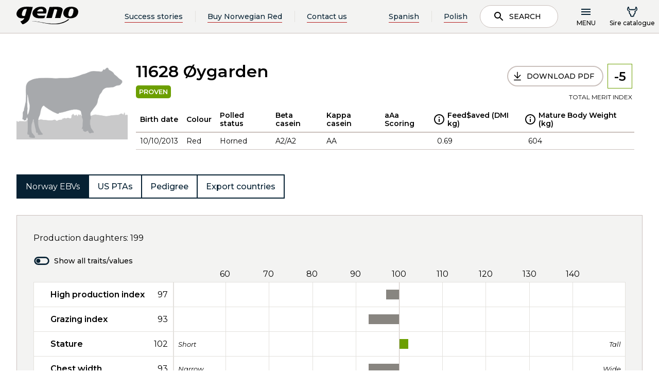

--- FILE ---
content_type: text/html; charset=utf-8
request_url: https://www.norwegianred.com/sirecatalogue/bull/norwegian-red/oygarden-11628-global/
body_size: 11854
content:
<!doctype html>
<html lang="en">
<head>
    <meta charset="utf-8" />
<title>&#216;ygarden 11628 | Norwegian Red</title>
<meta name="viewport" content="width=device-width,initial-scale=1,shrink-to-fit=no" />
<link href="https://www.norwegianred.com/sirecatalogue/bull/norwegian-red/oygarden-11628-global/" rel="canonical" />
<link href="/dist/vendors~GenoGlobal.8db7be89.css" rel="stylesheet" /><link href="/dist/GenoGlobal.cc32d1c9.css" rel="stylesheet" />
<meta property="og:title" content="&#216;ygarden 11628" />

<meta property="og:type" content="website" /> 


<meta property="og:site_name" content="Norwegian Red" />
<meta property="og:locale" content="en_US" />

<meta name="twitter:card" content="summary" />
<meta name="twitter:site" content="@NorwegianRed" />



<link rel="apple-touch-icon" sizes="180x180" href="/UI/GenoGlobal/Favicons/apple-touch-icon.png">
<link rel="icon" type="image/png" sizes="32x32" href="/UI/GenoGlobal/Favicons/favicon-32x32.png">
<link rel="icon" type="image/png" sizes="16x16" href="/UI/GenoGlobal/Favicons/favicon-16x16.png">
<link rel="manifest" href="/UI/GenoGlobal/Favicons/site.webmanifest" type="application/json">
<link rel="mask-icon" href="/UI/GenoGlobal/Favicons/safari-pinned-tab.svg" color="#000000">
<meta name="msapplication-TileColor" content="#ffffff">
<meta name="theme-color" content="#ffffff">


<script id="CookieConsent" src="https://policy.app.cookieinformation.com/uc.js" 
        data-culture="EN" 
        type="text/javascript" data-gcm-enabled="false"></script>




    <script type="text/javascript">
        var sdkInstance="appInsightsSDK";window[sdkInstance]="appInsights";var aiName=window[sdkInstance],aisdk=window[aiName]||function(e){function n(e){t[e]=function(){var n=arguments;t.queue.push(function(){t[e].apply(t,n)})}}var t={config:e};t.initialize=!0;var i=document,a=window;setTimeout(function(){var n=i.createElement("script");n.src=e.url||"https://az416426.vo.msecnd.net/scripts/b/ai.2.min.js",i.getElementsByTagName("script")[0].parentNode.appendChild(n)});try{t.cookie=i.cookie}catch(e){}t.queue=[],t.version=2;for(var r=["Event","PageView","Exception","Trace","DependencyData","Metric","PageViewPerformance"];r.length;)n("track"+r.pop());n("startTrackPage"),n("stopTrackPage");var s="Track"+r[0];if(n("start"+s),n("stop"+s),n("setAuthenticatedUserContext"),n("clearAuthenticatedUserContext"),n("flush"),!(!0===e.disableExceptionTracking||e.extensionConfig&&e.extensionConfig.ApplicationInsightsAnalytics&&!0===e.extensionConfig.ApplicationInsightsAnalytics.disableExceptionTracking)){n("_"+(r="onerror"));var o=a[r];a[r]=function(e,n,i,a,s){var c=o&&o(e,n,i,a,s);return!0!==c&&t["_"+r]({message:e,url:n,lineNumber:i,columnNumber:a,error:s}),c},e.autoExceptionInstrumented=!0}return t}(
        {
            instrumentationKey:"5e203d30-2774-4244-8352-5a5dedfb0c70"
            
        }); window[aiName] = aisdk;

        appInsights.queue.push(function () {
            appInsights.addTelemetryInitializer(function (envelope) {
                envelope.tags["ai.cloud.role"] = "geno01mstr5w58gprod";
                envelope.tags["ai.cloud.roleInstance"] = "8818123c749fac7a9ca7bc32e90dcf7326f04160392d36cbdab8368edbdf0cf1";
            });
        });

        appInsights.trackPageView({});
    </script>


<script>
    var dataLayer = window.dataLayer || [];
</script>
<!-- Google Tag Manager -->
<script>
(function(w,d,s,l,i){w[l]=w[l]||[];w[l].push({'gtm.start':
        new Date().getTime(),event:'gtm.js'});var f=d.getElementsByTagName(s)[0],
        j=d.createElement(s),dl=l!='dataLayer'?'&l='+l:'';j.async=true;j.src=
        'https://www.googletagmanager.com/gtm.js?id='+i+dl;f.parentNode.insertBefore(j,f);
})(window,document,'script','dataLayer','GTM-TRP6CHK');</script>
<!-- End Google Tag Manager -->


<script id="clientSettings">
    window.settingsFromServer = {};
</script>


    
    

    
    
<script type="text/javascript">var appInsights=window.appInsights||function(config){function t(config){i[config]=function(){var t=arguments;i.queue.push(function(){i[config].apply(i,t)})}}var i={config:config},u=document,e=window,o="script",s="AuthenticatedUserContext",h="start",c="stop",l="Track",a=l+"Event",v=l+"Page",r,f;setTimeout(function(){var t=u.createElement(o);t.src=config.url||"https://js.monitor.azure.com/scripts/a/ai.0.js";u.getElementsByTagName(o)[0].parentNode.appendChild(t)});try{i.cookie=u.cookie}catch(y){}for(i.queue=[],r=["Event","Exception","Metric","PageView","Trace","Dependency"];r.length;)t("track"+r.pop());return t("set"+s),t("clear"+s),t(h+a),t(c+a),t(h+v),t(c+v),t("flush"),config.disableExceptionTracking||(r="onerror",t("_"+r),f=e[r],e[r]=function(config,t,u,e,o){var s=f&&f(config,t,u,e,o);return s!==!0&&i["_"+r](config,t,u,e,o),s}),i}({instrumentationKey:"5e203d30-2774-4244-8352-5a5dedfb0c70",sdkExtension:"a"});window.appInsights=appInsights;appInsights.queue&&appInsights.queue.length===0&&appInsights.trackPageView();</script></head>
<body class="genoGlobalProductBull">
<!-- Google Tag Manager (noscript) -->
<noscript><iframe src="https://www.googletagmanager.com/ns.html?id=GTM-TRP6CHK"
                  height="0" width="0" style="display:none;visibility:hidden"></iframe></noscript>
<!-- End Google Tag Manager (noscript) -->

    <header data-server-rendered="true" data-instance="vue" data-client="true" data-component="GenoGlobalPageHeader" data-props="{&quot;isAuthenticated&quot;:false,&quot;searchPageUrl&quot;:&quot;/search/&quot;,&quot;links&quot;:[{&quot;headingLink&quot;:{&quot;name&quot;:&quot;About Norwegian Red&quot;,&quot;target&quot;:&quot;_self&quot;,&quot;url&quot;:&quot;/about-norwegian-red/&quot;,&quot;isExternal&quot;:false},&quot;links&quot;:[{&quot;headingLink&quot;:{&quot;name&quot;:&quot;Norwegian Red characteristics&quot;,&quot;target&quot;:&quot;_self&quot;,&quot;url&quot;:&quot;/about-norwegian-red/norwegian-red-characteristics/&quot;,&quot;isExternal&quot;:false},&quot;links&quot;:[]},{&quot;headingLink&quot;:{&quot;name&quot;:&quot;The Norwegian Estimated Breeding Values (EBVs)&quot;,&quot;target&quot;:&quot;_self&quot;,&quot;url&quot;:&quot;/about-norwegian-red/norwegian-ebvs/&quot;,&quot;isExternal&quot;:false},&quot;links&quot;:[]},{&quot;headingLink&quot;:{&quot;name&quot;:&quot;Norwegian Red breeding program&quot;,&quot;target&quot;:&quot;_self&quot;,&quot;url&quot;:&quot;/about-norwegian-red/norwegian-red-breeding-program/&quot;,&quot;isExternal&quot;:false},&quot;links&quot;:[]},{&quot;headingLink&quot;:{&quot;name&quot;:&quot;Bull Showcase&quot;,&quot;target&quot;:&quot;_self&quot;,&quot;url&quot;:&quot;/about-norwegian-red/bull-showcase/&quot;,&quot;isExternal&quot;:false},&quot;links&quot;:[]},{&quot;headingLink&quot;:{&quot;name&quot;:&quot;Dairy Talk – Podcast by Norwegian Red&quot;,&quot;target&quot;:&quot;_self&quot;,&quot;url&quot;:&quot;/about-norwegian-red/dairy-talk--podcast-by-norwegian-red/&quot;,&quot;isExternal&quot;:false},&quot;links&quot;:[]},{&quot;headingLink&quot;:{&quot;name&quot;:&quot;Interbull estimated breeding values&quot;,&quot;target&quot;:&quot;_self&quot;,&quot;url&quot;:&quot;/about-norwegian-red/interbull-estimated-breeding-values/&quot;,&quot;isExternal&quot;:false},&quot;links&quot;:[]},{&quot;headingLink&quot;:{&quot;name&quot;:&quot;Norwegian Red's Commitment to Animal Welfare&quot;,&quot;target&quot;:&quot;_self&quot;,&quot;url&quot;:&quot;/about-norwegian-red/norwegian-red-and-animal-welfare/&quot;,&quot;isExternal&quot;:false},&quot;links&quot;:[]}]},{&quot;headingLink&quot;:{&quot;name&quot;:&quot;Testimonials&quot;,&quot;target&quot;:&quot;_self&quot;,&quot;url&quot;:&quot;/testimonials/&quot;,&quot;isExternal&quot;:false},&quot;links&quot;:[]},{&quot;headingLink&quot;:{&quot;name&quot;:&quot;Research &amp; science&quot;,&quot;target&quot;:&quot;_self&quot;,&quot;url&quot;:&quot;/research--science/&quot;,&quot;isExternal&quot;:false},&quot;links&quot;:[{&quot;headingLink&quot;:{&quot;name&quot;:&quot;Research and development&quot;,&quot;target&quot;:&quot;_self&quot;,&quot;url&quot;:&quot;/research--science/research-and-development/&quot;,&quot;isExternal&quot;:false},&quot;links&quot;:[]},{&quot;headingLink&quot;:{&quot;name&quot;:&quot;Norwegian Dairy Herd Recording system&quot;,&quot;target&quot;:&quot;_self&quot;,&quot;url&quot;:&quot;/research--science/norwegian-dairy-herd-recording-system/&quot;,&quot;isExternal&quot;:false},&quot;links&quot;:[]},{&quot;headingLink&quot;:{&quot;name&quot;:&quot;Research trials with Norwegian Red&quot;,&quot;target&quot;:&quot;_self&quot;,&quot;url&quot;:&quot;/research--science/research-trials-with-norwegian-red/&quot;,&quot;isExternal&quot;:false},&quot;links&quot;:[]}]},{&quot;headingLink&quot;:{&quot;name&quot;:&quot;Crossbreeding with Norwegian Red&quot;,&quot;target&quot;:&quot;_self&quot;,&quot;url&quot;:&quot;/crossbreeding-with-norwegian-red/&quot;,&quot;isExternal&quot;:false},&quot;links&quot;:[{&quot;headingLink&quot;:{&quot;name&quot;:&quot;Get started with Norwegian Red&quot;,&quot;target&quot;:&quot;_self&quot;,&quot;url&quot;:&quot;/crossbreeding-with-norwegian-red/get-started-with-norwegian-red/&quot;,&quot;isExternal&quot;:false},&quot;links&quot;:[]},{&quot;headingLink&quot;:{&quot;name&quot;:&quot;Crossbreeding programs&quot;,&quot;target&quot;:&quot;_self&quot;,&quot;url&quot;:&quot;/crossbreeding-with-norwegian-red/crossbreeding-programs-with-norwegian-red/&quot;,&quot;isExternal&quot;:false},&quot;links&quot;:[]},{&quot;headingLink&quot;:{&quot;name&quot;:&quot;Advantages of rotational crossbreeding&quot;,&quot;target&quot;:&quot;_self&quot;,&quot;url&quot;:&quot;/crossbreeding-with-norwegian-red/advantages-of-rotational-crossbreeding/&quot;,&quot;isExternal&quot;:false},&quot;links&quot;:[]},{&quot;headingLink&quot;:{&quot;name&quot;:&quot;Heterosis&quot;,&quot;target&quot;:&quot;_self&quot;,&quot;url&quot;:&quot;/crossbreeding-with-norwegian-red/heterosis/&quot;,&quot;isExternal&quot;:false},&quot;links&quot;:[]}]},{&quot;headingLink&quot;:{&quot;name&quot;:&quot;Products &amp; Solutions&quot;,&quot;target&quot;:&quot;_self&quot;,&quot;url&quot;:&quot;/products--solutions/&quot;,&quot;isExternal&quot;:false},&quot;links&quot;:[{&quot;headingLink&quot;:{&quot;name&quot;:&quot;How to buy Norwegian Red&quot;,&quot;target&quot;:&quot;_self&quot;,&quot;url&quot;:&quot;/products--solutions/how-to-buy-norwegian-red/&quot;,&quot;isExternal&quot;:false},&quot;links&quot;:[]},{&quot;headingLink&quot;:{&quot;name&quot;:&quot;Norwegian Red distributors&quot;,&quot;target&quot;:&quot;_self&quot;,&quot;url&quot;:&quot;/products--solutions/how-to-buy-norwegian-red/norwegian-red-distributors/&quot;,&quot;isExternal&quot;:false},&quot;links&quot;:[]},{&quot;headingLink&quot;:{&quot;name&quot;:&quot;REDX™ – Norwegian Red sexed semen&quot;,&quot;target&quot;:&quot;_self&quot;,&quot;url&quot;:&quot;/products--solutions/redx-norwegian-red-sexed-semen/&quot;,&quot;isExternal&quot;:false},&quot;links&quot;:[]},{&quot;headingLink&quot;:{&quot;name&quot;:&quot;SpermVital&quot;,&quot;target&quot;:&quot;_self&quot;,&quot;url&quot;:&quot;/products--solutions/spermvital/&quot;,&quot;isExternal&quot;:false},&quot;links&quot;:[]},{&quot;headingLink&quot;:{&quot;name&quot;:&quot;Procedure for optimal thawing of semen&quot;,&quot;target&quot;:&quot;_self&quot;,&quot;url&quot;:&quot;/products--solutions/procedure-for-optimal-thawing-of-semen/&quot;,&quot;isExternal&quot;:false},&quot;links&quot;:[]}]},{&quot;headingLink&quot;:{&quot;name&quot;:&quot;About Geno SA&quot;,&quot;target&quot;:&quot;_self&quot;,&quot;url&quot;:&quot;/about-geno-sa/&quot;,&quot;isExternal&quot;:false},&quot;links&quot;:[{&quot;headingLink&quot;:{&quot;name&quot;:&quot;Geno group&quot;,&quot;target&quot;:&quot;_self&quot;,&quot;url&quot;:&quot;/about-geno-sa/geno-group/&quot;,&quot;isExternal&quot;:false},&quot;links&quot;:[]},{&quot;headingLink&quot;:{&quot;name&quot;:&quot;Our management team&quot;,&quot;target&quot;:&quot;_self&quot;,&quot;url&quot;:&quot;/about-geno-sa/our-management-team/&quot;,&quot;isExternal&quot;:false},&quot;links&quot;:[]},{&quot;headingLink&quot;:{&quot;name&quot;:&quot;Privacy policy&quot;,&quot;target&quot;:&quot;_self&quot;,&quot;url&quot;:&quot;/about-geno-sa/privacy-policy/&quot;,&quot;isExternal&quot;:false},&quot;links&quot;:[]},{&quot;headingLink&quot;:{&quot;name&quot;:&quot;Contact us&quot;,&quot;target&quot;:&quot;_self&quot;,&quot;url&quot;:&quot;/about-geno-sa/contact-us/&quot;,&quot;isExternal&quot;:false},&quot;links&quot;:[]},{&quot;headingLink&quot;:{&quot;name&quot;:&quot;FAQs – Frequently asked questions&quot;,&quot;target&quot;:&quot;_self&quot;,&quot;url&quot;:&quot;/about-geno-sa/frequently-asked-questions/&quot;,&quot;isExternal&quot;:false},&quot;links&quot;:[]},{&quot;headingLink&quot;:{&quot;name&quot;:&quot;Geno &amp; Norwegian Red - Corporate Identity&quot;,&quot;target&quot;:&quot;_self&quot;,&quot;url&quot;:&quot;/about-geno-sa/geno--norwegian-red---corporate-identity/&quot;,&quot;isExternal&quot;:false},&quot;links&quot;:[]}]},{&quot;headingLink&quot;:{&quot;name&quot;:&quot;News&quot;,&quot;target&quot;:&quot;_self&quot;,&quot;url&quot;:&quot;/news/&quot;,&quot;isExternal&quot;:false},&quot;links&quot;:[]},{&quot;headingLink&quot;:{&quot;name&quot;:&quot;Subscribe to our newsletter&quot;,&quot;target&quot;:&quot;_self&quot;,&quot;url&quot;:&quot;/subscribe-to-our-newsletter/&quot;,&quot;isExternal&quot;:false},&quot;links&quot;:[]}],&quot;shoppingCart&quot;:{&quot;token&quot;:&quot;b27e8eef-ffa0-41ce-ac8f-7d620c3dcdea&quot;,&quot;items&quot;:[],&quot;checkout&quot;:{&quot;sumProducts&quot;:null,&quot;totalTax&quot;:null,&quot;totalShipping&quot;:null,&quot;totalPrice&quot;:null,&quot;membershipSavings&quot;:&quot;kr 0,00&quot;,&quot;membershipSavingsValue&quot;:0,&quot;continueLink&quot;:null},&quot;warnings&quot;:null,&quot;errors&quot;:null,&quot;status&quot;:null},&quot;name&quot;:&quot;&quot;,&quot;prodNr&quot;:&quot;&quot;,&quot;headerLinks&quot;:[{&quot;name&quot;:&quot;Success stories&quot;,&quot;target&quot;:&quot;_self&quot;,&quot;url&quot;:&quot;/testimonials/&quot;,&quot;isExternal&quot;:false},{&quot;name&quot;:&quot;Buy Norwegian Red&quot;,&quot;target&quot;:&quot;_self&quot;,&quot;url&quot;:&quot;/products--solutions/how-to-buy-norwegian-red/&quot;,&quot;isExternal&quot;:false},{&quot;name&quot;:&quot;Contact us&quot;,&quot;target&quot;:&quot;_self&quot;,&quot;url&quot;:&quot;/about-geno-sa/contact-us/&quot;,&quot;isExternal&quot;:false}],&quot;language&quot;:&quot;en&quot;,&quot;i18n&quot;:{&quot;search&quot;:&quot;Search&quot;,&quot;menu&quot;:&quot;Menu&quot;,&quot;webshopTitle&quot;:&quot;Sire catalogue&quot;,&quot;cartTitle&quot;:&quot;Sire catalogue&quot;,&quot;breedPlan&quot;:&quot;Breeding plan&quot;,&quot;myPage&quot;:&quot;My page&quot;,&quot;logIn&quot;:&quot;Log in&quot;,&quot;logOut&quot;:&quot;Log out&quot;,&quot;loginToMyPage&quot;:&quot;Logg inn på min side&quot;,&quot;close&quot;:&quot;Close&quot;,&quot;loggedInAs&quot;:&quot;Logget inn som&quot;,&quot;back&quot;:&quot;Back&quot;,&quot;logoText1&quot;:&quot;Breeding for better&quot;,&quot;logoText2&quot;:&quot;lives&quot;,&quot;searchPlaceHolder&quot;:&quot;Search for articles, news, bulls...&quot;,&quot;jumpToMainContent&quot;:&quot;Hopp til hovedinnhold&quot;,&quot;productList&quot;:&quot;Sire catalogue&quot;,&quot;logInAsProducer&quot;:&quot;Logg inn som produsent/inseminør&quot;,&quot;logInAsAdvisor&quot;:&quot;Ny rådgiverpålogging&quot;,&quot;seeAllHits&quot;:&quot;See all hits&quot;,&quot;autocompleteDidYouMean&quot;:&quot;Mente du?&quot;,&quot;logInAsAdvisorOld&quot;:&quot;Logg inn som rådgiver&quot;},&quot;logInUrl&quot;:{&quot;active&quot;:false,&quot;href&quot;:&quot;?provider=ldoidc&quot;},&quot;logInUrlAdvisor&quot;:{&quot;active&quot;:false,&quot;href&quot;:&quot;?provider=tineAzureAD&quot;},&quot;logInUrlAdvisorOld&quot;:{&quot;active&quot;:false,&quot;href&quot;:&quot;?provider=tineAzureAD&quot;},&quot;logOutUrl&quot;:{&quot;active&quot;:false,&quot;href&quot;:&quot;/logout&quot;},&quot;webShopUrl&quot;:{&quot;active&quot;:false,&quot;href&quot;:&quot;/sirecatalogue/&quot;},&quot;checkOutUrl&quot;:{&quot;active&quot;:false,&quot;href&quot;:&quot;/sirecatalogue/&quot;},&quot;breedingPlanUrl&quot;:{&quot;active&quot;:false,&quot;href&quot;:null},&quot;productlistUrl&quot;:{&quot;active&quot;:false,&quot;href&quot;:&quot;/sirecatalogue/&quot;},&quot;startPageUrl&quot;:&quot;/&quot;,&quot;enableLanguageSelector&quot;:true,&quot;languageSelectorItems&quot;:[{&quot;name&quot;:&quot;Spanish&quot;,&quot;target&quot;:&quot;_self&quot;,&quot;url&quot;:&quot;/es/?language=es&quot;,&quot;isExternal&quot;:false},{&quot;name&quot;:&quot;Polish&quot;,&quot;target&quot;:&quot;_self&quot;,&quot;url&quot;:&quot;/pl/?language=pl&quot;,&quot;isExternal&quot;:false}]}" data-slot="" class="main-header" data-v-8fbc3084><div class="page-header" data-v-8fbc3084><a href="#main-content" class="page-header__jump-to-main-content" data-v-8fbc3084>
      Hopp til hovedinnhold
    </a> <div class="page-header__main" data-v-8fbc3084><a href="/" data-v-8fbc3084><div class="logo logo--header" data-v-f7107c44 data-v-8fbc3084><!----> <img src="/UI/GenoNo/logo_dark.svg" alt="Geno" data-v-f7107c44> <!----></div></a> <!----> <div class="actions" data-v-8fbc3084><!----> <button class="mobile-search-button" data-v-8fbc3084><svg class="svg svg--dark " data-v-8fbc3084><use xlink:href="/dist/icons.svg#search"></use></svg> <span data-v-8fbc3084>Search</span></button> <button class="menu-button" data-v-8fbc3084><svg class="menu-burger svg svg--dark " data-v-8fbc3084><use xlink:href="/dist/icons.svg#menu"></use></svg> <svg class="menu-x svg svg--dark " data-v-8fbc3084><use xlink:href="/dist/icons.svg#x"></use></svg> <span data-v-8fbc3084>Menu</span></button> <!----></div></div></div> <nav prod-nr="" log-out-url="[object Object]" class="global-menu" style="display:none;" data-v-8fbc3084 data-v-8fbc3084><div class="container"><!----> <div class="user-menu user-menu--small" data-v-8fbc3084><a href="/sirecatalogue/"><svg class="svg svg--dark "><use xlink:href="/dist/icons.svg#bull"></use></svg> <span>Sire catalogue</span></a></div>   <div class="row"><div class="col-lg-4 col-md-6 col-sm-12 group"><div class="group-link-wrapper"><a href="/about-norwegian-red/" class="group-link">
            About Norwegian Red
            <svg class="svg svg--dark "><use xlink:href="/dist/icons.svg#arrow-right"></use></svg></a> <button class="mobile-expand"><svg class="svg svg--dark "><use xlink:href="/dist/icons.svg#expand"></use></svg></button></div> <ul class="group-links"><li class="group-links__back"><button class="button simple"><svg class="svg svg--dark "><use xlink:href="/dist/icons.svg#arrow-left"></use></svg><span> </span><span>Back</span></button></li> <li class="menu-item-wrapper" data-v-89c7429e><div class="menu-item" data-v-89c7429e><a href="/about-norwegian-red/norwegian-red-characteristics/" target="_self" data-v-89c7429e>Norwegian Red characteristics</a> <!----></div> <div class="sub-menu" data-v-89c7429e><!----></div></li><li class="menu-item-wrapper" data-v-89c7429e><div class="menu-item" data-v-89c7429e><a href="/about-norwegian-red/norwegian-ebvs/" target="_self" data-v-89c7429e>The Norwegian Estimated Breeding Values (EBVs)</a> <!----></div> <div class="sub-menu" data-v-89c7429e><!----></div></li><li class="menu-item-wrapper" data-v-89c7429e><div class="menu-item" data-v-89c7429e><a href="/about-norwegian-red/norwegian-red-breeding-program/" target="_self" data-v-89c7429e>Norwegian Red breeding program</a> <!----></div> <div class="sub-menu" data-v-89c7429e><!----></div></li><li class="menu-item-wrapper" data-v-89c7429e><div class="menu-item" data-v-89c7429e><a href="/about-norwegian-red/bull-showcase/" target="_self" data-v-89c7429e>Bull Showcase</a> <!----></div> <div class="sub-menu" data-v-89c7429e><!----></div></li><li class="menu-item-wrapper" data-v-89c7429e><div class="menu-item" data-v-89c7429e><a href="/about-norwegian-red/dairy-talk--podcast-by-norwegian-red/" target="_self" data-v-89c7429e>Dairy Talk – Podcast by Norwegian Red</a> <!----></div> <div class="sub-menu" data-v-89c7429e><!----></div></li><li class="menu-item-wrapper" data-v-89c7429e><div class="menu-item" data-v-89c7429e><a href="/about-norwegian-red/interbull-estimated-breeding-values/" target="_self" data-v-89c7429e>Interbull estimated breeding values</a> <!----></div> <div class="sub-menu" data-v-89c7429e><!----></div></li><li class="menu-item-wrapper" data-v-89c7429e><div class="menu-item" data-v-89c7429e><a href="/about-norwegian-red/norwegian-red-and-animal-welfare/" target="_self" data-v-89c7429e>Norwegian Red's Commitment to Animal Welfare</a> <!----></div> <div class="sub-menu" data-v-89c7429e><!----></div></li></ul></div><div class="col-lg-4 col-md-6 col-sm-12 group"><div class="group-link-wrapper"><a href="/testimonials/" class="group-link">
            Testimonials
            <svg class="svg svg--dark "><use xlink:href="/dist/icons.svg#arrow-right"></use></svg></a> <button class="mobile-expand"><svg class="svg svg--dark "><use xlink:href="/dist/icons.svg#expand"></use></svg></button></div> <ul class="group-links"><li class="group-links__back"><button class="button simple"><svg class="svg svg--dark "><use xlink:href="/dist/icons.svg#arrow-left"></use></svg><span> </span><span>Back</span></button></li> </ul></div><div class="col-lg-4 col-md-6 col-sm-12 group"><div class="group-link-wrapper"><a href="/research--science/" class="group-link">
            Research &amp; science
            <svg class="svg svg--dark "><use xlink:href="/dist/icons.svg#arrow-right"></use></svg></a> <button class="mobile-expand"><svg class="svg svg--dark "><use xlink:href="/dist/icons.svg#expand"></use></svg></button></div> <ul class="group-links"><li class="group-links__back"><button class="button simple"><svg class="svg svg--dark "><use xlink:href="/dist/icons.svg#arrow-left"></use></svg><span> </span><span>Back</span></button></li> <li class="menu-item-wrapper" data-v-89c7429e><div class="menu-item" data-v-89c7429e><a href="/research--science/research-and-development/" target="_self" data-v-89c7429e>Research and development</a> <!----></div> <div class="sub-menu" data-v-89c7429e><!----></div></li><li class="menu-item-wrapper" data-v-89c7429e><div class="menu-item" data-v-89c7429e><a href="/research--science/norwegian-dairy-herd-recording-system/" target="_self" data-v-89c7429e>Norwegian Dairy Herd Recording system</a> <!----></div> <div class="sub-menu" data-v-89c7429e><!----></div></li><li class="menu-item-wrapper" data-v-89c7429e><div class="menu-item" data-v-89c7429e><a href="/research--science/research-trials-with-norwegian-red/" target="_self" data-v-89c7429e>Research trials with Norwegian Red</a> <!----></div> <div class="sub-menu" data-v-89c7429e><!----></div></li></ul></div><div class="col-lg-4 col-md-6 col-sm-12 group"><div class="group-link-wrapper"><a href="/crossbreeding-with-norwegian-red/" class="group-link">
            Crossbreeding with Norwegian Red
            <svg class="svg svg--dark "><use xlink:href="/dist/icons.svg#arrow-right"></use></svg></a> <button class="mobile-expand"><svg class="svg svg--dark "><use xlink:href="/dist/icons.svg#expand"></use></svg></button></div> <ul class="group-links"><li class="group-links__back"><button class="button simple"><svg class="svg svg--dark "><use xlink:href="/dist/icons.svg#arrow-left"></use></svg><span> </span><span>Back</span></button></li> <li class="menu-item-wrapper" data-v-89c7429e><div class="menu-item" data-v-89c7429e><a href="/crossbreeding-with-norwegian-red/get-started-with-norwegian-red/" target="_self" data-v-89c7429e>Get started with Norwegian Red</a> <!----></div> <div class="sub-menu" data-v-89c7429e><!----></div></li><li class="menu-item-wrapper" data-v-89c7429e><div class="menu-item" data-v-89c7429e><a href="/crossbreeding-with-norwegian-red/crossbreeding-programs-with-norwegian-red/" target="_self" data-v-89c7429e>Crossbreeding programs</a> <!----></div> <div class="sub-menu" data-v-89c7429e><!----></div></li><li class="menu-item-wrapper" data-v-89c7429e><div class="menu-item" data-v-89c7429e><a href="/crossbreeding-with-norwegian-red/advantages-of-rotational-crossbreeding/" target="_self" data-v-89c7429e>Advantages of rotational crossbreeding</a> <!----></div> <div class="sub-menu" data-v-89c7429e><!----></div></li><li class="menu-item-wrapper" data-v-89c7429e><div class="menu-item" data-v-89c7429e><a href="/crossbreeding-with-norwegian-red/heterosis/" target="_self" data-v-89c7429e>Heterosis</a> <!----></div> <div class="sub-menu" data-v-89c7429e><!----></div></li></ul></div><div class="col-lg-4 col-md-6 col-sm-12 group"><div class="group-link-wrapper"><a href="/products--solutions/" class="group-link">
            Products &amp; Solutions
            <svg class="svg svg--dark "><use xlink:href="/dist/icons.svg#arrow-right"></use></svg></a> <button class="mobile-expand"><svg class="svg svg--dark "><use xlink:href="/dist/icons.svg#expand"></use></svg></button></div> <ul class="group-links"><li class="group-links__back"><button class="button simple"><svg class="svg svg--dark "><use xlink:href="/dist/icons.svg#arrow-left"></use></svg><span> </span><span>Back</span></button></li> <li class="menu-item-wrapper" data-v-89c7429e><div class="menu-item" data-v-89c7429e><a href="/products--solutions/how-to-buy-norwegian-red/" target="_self" data-v-89c7429e>How to buy Norwegian Red</a> <!----></div> <div class="sub-menu" data-v-89c7429e><!----></div></li><li class="menu-item-wrapper" data-v-89c7429e><div class="menu-item" data-v-89c7429e><a href="/products--solutions/how-to-buy-norwegian-red/norwegian-red-distributors/" target="_self" data-v-89c7429e>Norwegian Red distributors</a> <!----></div> <div class="sub-menu" data-v-89c7429e><!----></div></li><li class="menu-item-wrapper" data-v-89c7429e><div class="menu-item" data-v-89c7429e><a href="/products--solutions/redx-norwegian-red-sexed-semen/" target="_self" data-v-89c7429e>REDX™ – Norwegian Red sexed semen</a> <!----></div> <div class="sub-menu" data-v-89c7429e><!----></div></li><li class="menu-item-wrapper" data-v-89c7429e><div class="menu-item" data-v-89c7429e><a href="/products--solutions/spermvital/" target="_self" data-v-89c7429e>SpermVital</a> <!----></div> <div class="sub-menu" data-v-89c7429e><!----></div></li><li class="menu-item-wrapper" data-v-89c7429e><div class="menu-item" data-v-89c7429e><a href="/products--solutions/procedure-for-optimal-thawing-of-semen/" target="_self" data-v-89c7429e>Procedure for optimal thawing of semen</a> <!----></div> <div class="sub-menu" data-v-89c7429e><!----></div></li></ul></div><div class="col-lg-4 col-md-6 col-sm-12 group"><div class="group-link-wrapper"><a href="/about-geno-sa/" class="group-link">
            About Geno SA
            <svg class="svg svg--dark "><use xlink:href="/dist/icons.svg#arrow-right"></use></svg></a> <button class="mobile-expand"><svg class="svg svg--dark "><use xlink:href="/dist/icons.svg#expand"></use></svg></button></div> <ul class="group-links"><li class="group-links__back"><button class="button simple"><svg class="svg svg--dark "><use xlink:href="/dist/icons.svg#arrow-left"></use></svg><span> </span><span>Back</span></button></li> <li class="menu-item-wrapper" data-v-89c7429e><div class="menu-item" data-v-89c7429e><a href="/about-geno-sa/geno-group/" target="_self" data-v-89c7429e>Geno group</a> <!----></div> <div class="sub-menu" data-v-89c7429e><!----></div></li><li class="menu-item-wrapper" data-v-89c7429e><div class="menu-item" data-v-89c7429e><a href="/about-geno-sa/our-management-team/" target="_self" data-v-89c7429e>Our management team</a> <!----></div> <div class="sub-menu" data-v-89c7429e><!----></div></li><li class="menu-item-wrapper" data-v-89c7429e><div class="menu-item" data-v-89c7429e><a href="/about-geno-sa/privacy-policy/" target="_self" data-v-89c7429e>Privacy policy</a> <!----></div> <div class="sub-menu" data-v-89c7429e><!----></div></li><li class="menu-item-wrapper" data-v-89c7429e><div class="menu-item" data-v-89c7429e><a href="/about-geno-sa/contact-us/" target="_self" data-v-89c7429e>Contact us</a> <!----></div> <div class="sub-menu" data-v-89c7429e><!----></div></li><li class="menu-item-wrapper" data-v-89c7429e><div class="menu-item" data-v-89c7429e><a href="/about-geno-sa/frequently-asked-questions/" target="_self" data-v-89c7429e>FAQs – Frequently asked questions</a> <!----></div> <div class="sub-menu" data-v-89c7429e><!----></div></li><li class="menu-item-wrapper" data-v-89c7429e><div class="menu-item" data-v-89c7429e><a href="/about-geno-sa/geno--norwegian-red---corporate-identity/" target="_self" data-v-89c7429e>Geno &amp; Norwegian Red - Corporate Identity</a> <!----></div> <div class="sub-menu" data-v-89c7429e><!----></div></li></ul></div><div class="col-lg-4 col-md-6 col-sm-12 group"><div class="group-link-wrapper"><a href="/news/" class="group-link">
            News
            <svg class="svg svg--dark "><use xlink:href="/dist/icons.svg#arrow-right"></use></svg></a> <button class="mobile-expand"><svg class="svg svg--dark "><use xlink:href="/dist/icons.svg#expand"></use></svg></button></div> <ul class="group-links"><li class="group-links__back"><button class="button simple"><svg class="svg svg--dark "><use xlink:href="/dist/icons.svg#arrow-left"></use></svg><span> </span><span>Back</span></button></li> </ul></div><div class="col-lg-4 col-md-6 col-sm-12 group"><div class="group-link-wrapper"><a href="/subscribe-to-our-newsletter/" class="group-link">
            Subscribe to our newsletter
            <svg class="svg svg--dark "><use xlink:href="/dist/icons.svg#arrow-right"></use></svg></a> <button class="mobile-expand"><svg class="svg svg--dark "><use xlink:href="/dist/icons.svg#expand"></use></svg></button></div> <ul class="group-links"><li class="group-links__back"><button class="button simple"><svg class="svg svg--dark "><use xlink:href="/dist/icons.svg#arrow-left"></use></svg><span> </span><span>Back</span></button></li> </ul></div></div> <div class="page-header__header-links page-header__header-links--small-screen" data-v-8fbc3084><a href="/testimonials/" data-v-8fbc3084>
            Success stories
          </a><a href="/products--solutions/how-to-buy-norwegian-red/" data-v-8fbc3084>
            Buy Norwegian Red
          </a><a href="/about-geno-sa/contact-us/" data-v-8fbc3084>
            Contact us
          </a></div><div class="page-header__header-links page-header__header-links--small-screen  page-header__header-links--languageitems" data-v-8fbc3084><a href="/es/?language=es" data-v-8fbc3084>
            Spanish
          </a><a href="/pl/?language=pl" data-v-8fbc3084>
            Polish
          </a></div></div></nav> <!----> <!----></header>





<main id="main-content" class="page-wrapper">
    
    <div class="container">
    <div class="article">
        <div class="article__header">
            <div class="intro-meta-container">
                
                
            </div>
        </div>
        <div data-server-rendered="true" data-instance="vue" data-client="true" data-component="GenoGlobalProductDetails" data-props="{&quot;heading&quot;:&quot;11628 Øygarden&quot;,&quot;bull&quot;:{&quot;name&quot;:&quot;11628 Øygarden&quot;,&quot;expectedRating&quot;:-5.0,&quot;image&quot;:&quot;&quot;,&quot;largeImage&quot;:&quot;&quot;,&quot;photographer&quot;:&quot;&quot;,&quot;downloadImage&quot;:&quot;&quot;,&quot;isNew&quot;:false,&quot;infoTable&quot;:{&quot;headers&quot;:[{&quot;name&quot;:&quot;Birth date&quot;,&quot;field&quot;:&quot;Fodtdato&quot;},{&quot;name&quot;:&quot;Colour&quot;,&quot;field&quot;:&quot;Farge&quot;},{&quot;name&quot;:&quot;Polled status&quot;,&quot;field&quot;:&quot;Hornstatus&quot;},{&quot;name&quot;:&quot;Beta casein&quot;,&quot;field&quot;:&quot;Betakasein&quot;},{&quot;name&quot;:&quot;Kappa casein&quot;,&quot;field&quot;:&quot;Kappakasein&quot;},{&quot;name&quot;:&quot;aAa Scoring&quot;,&quot;field&quot;:&quot;GgAaa&quot;},{&quot;name&quot;:&quot;Feed$aved (DMI kg)&quot;,&quot;field&quot;:&quot;IndFeedsaved&quot;,&quot;info&quot;:&quot;&lt;p&gt;Kg feed saved per day in daughters when mated to Holstein cows.&lt;/p&gt;\n&lt;p&gt;&lt;strong&gt;&lt;a href=\&quot;/link/c9f7a2ac76db4c7ca3140a1e8b67fa44.aspx\&quot;&gt;Reed more about Feed$aved.&lt;/a&gt;&lt;/strong&gt;&lt;/p&gt;&quot;},{&quot;name&quot;:&quot;Mature Body Weight (kg)&quot;,&quot;field&quot;:&quot;IndVoksenvekt&quot;,&quot;info&quot;:&quot;&lt;p&gt;Expected mature body or live weight in purebred Norwegian Red daughters.&lt;/p&gt;&quot;}],&quot;rows&quot;:[{&quot;id&quot;:1,&quot;fodtdato&quot;:&quot;10/10/2013&quot;,&quot;farge&quot;:&quot;Red&quot;,&quot;hornstatus&quot;:&quot;Horned&quot;,&quot;betakasein&quot;:&quot;A2/A2&quot;,&quot;kappakasein&quot;:&quot;AA&quot;,&quot;ggAaa&quot;:null,&quot;indFeedsaved&quot;:0.69,&quot;indVoksenvekt&quot;:604.0}]},&quot;isTyr&quot;:false,&quot;videoUrl&quot;:null,&quot;isProven&quot;:true},&quot;i18n&quot;:{&quot;name&quot;:&quot;Navn&quot;,&quot;products&quot;:&quot;Produkter&quot;,&quot;expectedRating&quot;:&quot;Forventet avlsverdi&quot;,&quot;outOfStock&quot;:&quot;Out of stock&quot;,&quot;addToCart&quot;:&quot;Legg til i handlekurv&quot;,&quot;totalPrice&quot;:&quot;Totalpris&quot;,&quot;variationPrice&quot;:&quot;[PRICE] / [UNIT]&quot;,&quot;addToFavorites&quot;:&quot;Legg til i favoritter&quot;,&quot;removeFromFavorites&quot;:&quot;Fjern fra favoritter&quot;,&quot;print&quot;:&quot;Print&quot;,&quot;proven&quot;:&quot;Proven&quot;,&quot;new&quot;:&quot;New&quot;,&quot;successfullyAddedToCart&quot;:&quot;Produktet ble lagt til i handlekurven&quot;,&quot;unsuccessfullyAddedToCart&quot;:&quot;Produktet ble ikke lagt til i handlekurven. Vennligst forsøk på nytt&quot;,&quot;priceTermsLinkText&quot;:&quot;Se prisbetingelser&quot;,&quot;showingMemberPrices&quot;:&quot;Are you a member? Log in to see your membership price.&quot;,&quot;totalPricePostfix&quot;:&quot; kr&quot;,&quot;excludedMva&quot;:&quot;eks. MVA&quot;,&quot;strengthHeading&quot;:&quot;Strengths&quot;,&quot;videoAbout&quot;:&quot;Video om&quot;,&quot;notesHeading&quot;:&quot;Comment:&quot;,&quot;disabledFavoriteText&quot;:&quot;Du må logge inn for å legge til favoritter&quot;,&quot;downloadImageText&quot;:&quot;Download image&quot;,&quot;tmiValueText&quot;:&quot;Total Merit Index&quot;,&quot;isNewText&quot;:&quot;New&quot;,&quot;expandAllText&quot;:&quot;Show all traits/values&quot;,&quot;isProvenText&quot;:&quot;Proven&quot;,&quot;exportCountriesText&quot;:&quot;Export countries&quot;,&quot;pdf&quot;:&quot;Download PDF&quot;,&quot;photo&quot;:&quot;Photo&quot;,&quot;noPhoto&quot;:&quot;Mangler bilde&quot;,&quot;watchVideo&quot;:&quot;Watch video&quot;,&quot;conformation&quot;:&quot;Conformation&quot;,&quot;newText&quot;:&quot;New&quot;,&quot;missingText&quot;:&quot;N/A:&quot;,&quot;birthDate&quot;:&quot;Birth date&quot;,&quot;hornStatus&quot;:&quot;Polled status&quot;,&quot;betaCasein&quot;:&quot;Beta casein&quot;,&quot;kappaCasein&quot;:&quot;Kappa casein&quot;,&quot;aaaScoring&quot;:&quot;aAa Scoring&quot;,&quot;feedSaved&quot;:&quot;Feed$aved (DMI kg)&quot;,&quot;matureLiveWeight&quot;:&quot;Mature Body Weight (kg)&quot;,&quot;proofRun&quot;:&quot;Proof run&quot;,&quot;close&quot;:&quot;Close&quot;,&quot;pedigreeTexts&quot;:{&quot;father&quot;:&quot;Sire&quot;,&quot;fathersFather&quot;:&quot;PGS&quot;,&quot;fathersMother&quot;:&quot;PGD&quot;,&quot;fathersFathersFather&quot;:&quot;PGGS&quot;,&quot;fathersFathersMother&quot;:&quot;PGGD&quot;,&quot;fathersMothersFather&quot;:&quot;PGGS&quot;,&quot;fathersMothersMother&quot;:&quot;PGGD&quot;,&quot;mother&quot;:&quot;Dam&quot;,&quot;mothersFather&quot;:&quot;MGS&quot;,&quot;mothersMother&quot;:&quot;MGD&quot;,&quot;mothersFathersMother&quot;:&quot;MGGD&quot;,&quot;mothersFathersFather&quot;:&quot;MGGS&quot;,&quot;mothersMothersMother&quot;:&quot;MGGD&quot;,&quot;mothersMothersFather&quot;:&quot;MGGS&quot;,&quot;sire&quot;:&quot;Sire&quot;,&quot;grandSire&quot;:&quot;MGS&quot;},&quot;pdfModalTexts&quot;:{&quot;heading&quot;:&quot;Please choose the desired PDF-version&quot;,&quot;body&quot;:&quot;The files are made for standard A4 (print format), data presented all in one page&quot;,&quot;norwegianFormat&quot;:&quot;Download Norway EBVs (pdf)&quot;,&quot;usFormat&quot;:&quot;Download  US PTAs (pdf)&quot;}},&quot;comment&quot;:&quot;Feed$aved™ (DMI kg): 0 Mature live weight - daughters (kg): 607&quot;,&quot;unavailableProductsText&quot;:&quot;&quot;,&quot;priceTermsLink&quot;:&quot;&quot;,&quot;favoriteData&quot;:{&quot;isFavorite&quot;:false,&quot;id&quot;:&quot;Global_11628&quot;,&quot;productType&quot;:&quot;Bull&quot;,&quot;favoriteAddEndpoint&quot;:&quot;/api/favorite/AddFavorite&quot;,&quot;favoriteRemoveEndpoint&quot;:&quot;/api/favorite/RemoveFavorite&quot;},&quot;propertiesGraph&quot;:{&quot;productIndexes&quot;:[{&quot;id&quot;:&quot;High production index&quot;,&quot;value&quot;:97.0,&quot;maxGraphHelptext&quot;:null,&quot;minGraphHelptext&quot;:null,&quot;subIndexes&quot;:null},{&quot;id&quot;:&quot;Grazing index&quot;,&quot;value&quot;:93.0,&quot;maxGraphHelptext&quot;:null,&quot;minGraphHelptext&quot;:null,&quot;subIndexes&quot;:null},{&quot;id&quot;:&quot;Stature&quot;,&quot;value&quot;:102.0,&quot;maxGraphHelptext&quot;:&quot;Tall&quot;,&quot;minGraphHelptext&quot;:&quot;Short&quot;,&quot;subIndexes&quot;:null},{&quot;id&quot;:&quot;Chest width&quot;,&quot;value&quot;:93.0,&quot;maxGraphHelptext&quot;:&quot;Wide&quot;,&quot;minGraphHelptext&quot;:&quot;Narrow&quot;,&quot;subIndexes&quot;:null},{&quot;id&quot;:&quot;Body depth&quot;,&quot;value&quot;:95.0,&quot;maxGraphHelptext&quot;:&quot;Deep&quot;,&quot;minGraphHelptext&quot;:&quot;Shallow&quot;,&quot;subIndexes&quot;:null},{&quot;id&quot;:&quot;Rump angle&quot;,&quot;value&quot;:103.0,&quot;maxGraphHelptext&quot;:&quot;Low pins&quot;,&quot;minGraphHelptext&quot;:&quot;High pins&quot;,&quot;subIndexes&quot;:null},{&quot;id&quot;:&quot;Milk, fat and protein index&quot;,&quot;value&quot;:99.0,&quot;maxGraphHelptext&quot;:null,&quot;minGraphHelptext&quot;:null,&quot;subIndexes&quot;:[{&quot;id&quot;:&quot;Milk kg&quot;,&quot;value&quot;:101.0,&quot;maxGraphHelptext&quot;:null,&quot;minGraphHelptext&quot;:null,&quot;subIndexes&quot;:null},{&quot;id&quot;:&quot;Protein kg&quot;,&quot;value&quot;:103.0,&quot;maxGraphHelptext&quot;:null,&quot;minGraphHelptext&quot;:null,&quot;subIndexes&quot;:null},{&quot;id&quot;:&quot;Fat kg&quot;,&quot;value&quot;:99.0,&quot;maxGraphHelptext&quot;:null,&quot;minGraphHelptext&quot;:null,&quot;subIndexes&quot;:null},{&quot;id&quot;:&quot;Protein %&quot;,&quot;value&quot;:103.0,&quot;maxGraphHelptext&quot;:null,&quot;minGraphHelptext&quot;:null,&quot;subIndexes&quot;:null},{&quot;id&quot;:&quot;Fat %&quot;,&quot;value&quot;:96.0,&quot;maxGraphHelptext&quot;:null,&quot;minGraphHelptext&quot;:null,&quot;subIndexes&quot;:null}]},{&quot;id&quot;:&quot;Daugthers fertility index&quot;,&quot;value&quot;:80.0,&quot;maxGraphHelptext&quot;:null,&quot;minGraphHelptext&quot;:null,&quot;subIndexes&quot;:[{&quot;id&quot;:&quot;Number of returns, heifer&quot;,&quot;value&quot;:80.0,&quot;maxGraphHelptext&quot;:null,&quot;minGraphHelptext&quot;:null,&quot;subIndexes&quot;:null},{&quot;id&quot;:&quot;Number of returns, cow&quot;,&quot;value&quot;:77.0,&quot;maxGraphHelptext&quot;:null,&quot;minGraphHelptext&quot;:null,&quot;subIndexes&quot;:null},{&quot;id&quot;:&quot;Calving first insemination (CFI)&quot;,&quot;value&quot;:102.0,&quot;maxGraphHelptext&quot;:null,&quot;minGraphHelptext&quot;:null,&quot;subIndexes&quot;:null}]},{&quot;id&quot;:&quot;Calving ease direct&quot;,&quot;value&quot;:103.0,&quot;maxGraphHelptext&quot;:null,&quot;minGraphHelptext&quot;:null,&quot;subIndexes&quot;:null},{&quot;id&quot;:&quot;Calving ease maternal&quot;,&quot;value&quot;:62.0,&quot;maxGraphHelptext&quot;:null,&quot;minGraphHelptext&quot;:null,&quot;subIndexes&quot;:null},{&quot;id&quot;:&quot;Stillbirths direct&quot;,&quot;value&quot;:100.0,&quot;maxGraphHelptext&quot;:null,&quot;minGraphHelptext&quot;:null,&quot;subIndexes&quot;:null},{&quot;id&quot;:&quot;Stillbirths maternal&quot;,&quot;value&quot;:85.0,&quot;maxGraphHelptext&quot;:null,&quot;minGraphHelptext&quot;:null,&quot;subIndexes&quot;:null},{&quot;id&quot;:&quot;Udder health&quot;,&quot;value&quot;:102.0,&quot;maxGraphHelptext&quot;:null,&quot;minGraphHelptext&quot;:null,&quot;subIndexes&quot;:[{&quot;id&quot;:&quot;Clinical mastitis resistance&quot;,&quot;value&quot;:104.0,&quot;maxGraphHelptext&quot;:null,&quot;minGraphHelptext&quot;:null,&quot;subIndexes&quot;:null},{&quot;id&quot;:&quot;Cell count&quot;,&quot;value&quot;:101.0,&quot;maxGraphHelptext&quot;:null,&quot;minGraphHelptext&quot;:null,&quot;subIndexes&quot;:null}]},{&quot;id&quot;:&quot;Other disease resistance&quot;,&quot;value&quot;:90.0,&quot;maxGraphHelptext&quot;:null,&quot;minGraphHelptext&quot;:null,&quot;subIndexes&quot;:null},{&quot;id&quot;:&quot;Claw health&quot;,&quot;value&quot;:83.0,&quot;maxGraphHelptext&quot;:null,&quot;minGraphHelptext&quot;:null,&quot;subIndexes&quot;:null},{&quot;id&quot;:&quot;Longevity&quot;,&quot;value&quot;:98.0,&quot;maxGraphHelptext&quot;:null,&quot;minGraphHelptext&quot;:null,&quot;subIndexes&quot;:null},{&quot;id&quot;:&quot;Milking speed&quot;,&quot;value&quot;:112.0,&quot;maxGraphHelptext&quot;:null,&quot;minGraphHelptext&quot;:null,&quot;subIndexes&quot;:null},{&quot;id&quot;:&quot;Temperament&quot;,&quot;value&quot;:113.0,&quot;maxGraphHelptext&quot;:null,&quot;minGraphHelptext&quot;:null,&quot;subIndexes&quot;:null},{&quot;id&quot;:&quot;Udder index&quot;,&quot;value&quot;:98.0,&quot;maxGraphHelptext&quot;:null,&quot;minGraphHelptext&quot;:null,&quot;subIndexes&quot;:[{&quot;id&quot;:&quot;Udder depth&quot;,&quot;value&quot;:115.0,&quot;maxGraphHelptext&quot;:&quot;Shallow&quot;,&quot;minGraphHelptext&quot;:&quot;Deep&quot;,&quot;subIndexes&quot;:null},{&quot;id&quot;:&quot;Front teat placement&quot;,&quot;value&quot;:107.0,&quot;maxGraphHelptext&quot;:&quot;Close&quot;,&quot;minGraphHelptext&quot;:&quot;Wide&quot;,&quot;subIndexes&quot;:null},{&quot;id&quot;:&quot;Rear teat placement&quot;,&quot;value&quot;:91.0,&quot;maxGraphHelptext&quot;:&quot;Wide&quot;,&quot;minGraphHelptext&quot;:&quot;Close&quot;,&quot;subIndexes&quot;:null},{&quot;id&quot;:&quot;Udder balance&quot;,&quot;value&quot;:101.0,&quot;maxGraphHelptext&quot;:&quot;High front udder&quot;,&quot;minGraphHelptext&quot;:&quot;High rear udder&quot;,&quot;subIndexes&quot;:null},{&quot;id&quot;:&quot;Fore udder attachment&quot;,&quot;value&quot;:95.0,&quot;maxGraphHelptext&quot;:&quot;Strong&quot;,&quot;minGraphHelptext&quot;:&quot;Loose&quot;,&quot;subIndexes&quot;:null},{&quot;id&quot;:&quot;Rear udder width&quot;,&quot;value&quot;:101.0,&quot;maxGraphHelptext&quot;:&quot;Wide&quot;,&quot;minGraphHelptext&quot;:&quot;Narrow&quot;,&quot;subIndexes&quot;:null},{&quot;id&quot;:&quot;Rear udder height&quot;,&quot;value&quot;:107.0,&quot;maxGraphHelptext&quot;:&quot;High&quot;,&quot;minGraphHelptext&quot;:&quot;Low&quot;,&quot;subIndexes&quot;:null},{&quot;id&quot;:&quot;Udder cleft&quot;,&quot;value&quot;:99.0,&quot;maxGraphHelptext&quot;:&quot;Strong&quot;,&quot;minGraphHelptext&quot;:&quot;Weak&quot;,&quot;subIndexes&quot;:null},{&quot;id&quot;:&quot;Teat length&quot;,&quot;value&quot;:72.0,&quot;maxGraphHelptext&quot;:&quot;Long&quot;,&quot;minGraphHelptext&quot;:&quot;Short&quot;,&quot;subIndexes&quot;:null},{&quot;id&quot;:&quot;Teat thickness&quot;,&quot;value&quot;:93.0,&quot;maxGraphHelptext&quot;:&quot;Thick&quot;,&quot;minGraphHelptext&quot;:&quot;Thin&quot;,&quot;subIndexes&quot;:null}]},{&quot;id&quot;:&quot;Feet and legs index&quot;,&quot;value&quot;:111.0,&quot;maxGraphHelptext&quot;:null,&quot;minGraphHelptext&quot;:null,&quot;subIndexes&quot;:[{&quot;id&quot;:&quot;Rear legs side view&quot;,&quot;value&quot;:91.0,&quot;maxGraphHelptext&quot;:&quot;Sickled&quot;,&quot;minGraphHelptext&quot;:&quot;Straight&quot;,&quot;subIndexes&quot;:null},{&quot;id&quot;:&quot;Rear legs rear view&quot;,&quot;value&quot;:106.0,&quot;maxGraphHelptext&quot;:&quot;Straight&quot;,&quot;minGraphHelptext&quot;:&quot;Hock in&quot;,&quot;subIndexes&quot;:null},{&quot;id&quot;:&quot;Foot angle&quot;,&quot;value&quot;:111.0,&quot;maxGraphHelptext&quot;:&quot;Steep&quot;,&quot;minGraphHelptext&quot;:&quot;Low&quot;,&quot;subIndexes&quot;:null}]},{&quot;id&quot;:&quot;Beef index (males)&quot;,&quot;value&quot;:113.0,&quot;maxGraphHelptext&quot;:null,&quot;minGraphHelptext&quot;:null,&quot;subIndexes&quot;:[{&quot;id&quot;:&quot;Slaughter, weight&quot;,&quot;value&quot;:111.0,&quot;maxGraphHelptext&quot;:null,&quot;minGraphHelptext&quot;:null,&quot;subIndexes&quot;:null},{&quot;id&quot;:&quot;Carcass muscling&quot;,&quot;value&quot;:111.0,&quot;maxGraphHelptext&quot;:null,&quot;minGraphHelptext&quot;:null,&quot;subIndexes&quot;:null},{&quot;id&quot;:&quot;Fat grading&quot;,&quot;value&quot;:99.0,&quot;maxGraphHelptext&quot;:null,&quot;minGraphHelptext&quot;:null,&quot;subIndexes&quot;:null}]}],&quot;strengthList&quot;:[],&quot;graphProps&quot;:{&quot;minValue&quot;:60,&quot;maxValue&quot;:140,&quot;interval&quot;:10,&quot;startValue&quot;:100}},&quot;tabEntries&quot;:[{&quot;title&quot;:&quot;Norway EBVs&quot;,&quot;id&quot;:&quot;properties-box&quot;,&quot;description&quot;:&quot;Estimated Breeding Values&quot;},{&quot;title&quot;:&quot;US PTAs&quot;,&quot;id&quot;:&quot;properties-box-us-data&quot;,&quot;description&quot;:&quot;Predicted Transmitting Ability&quot;},{&quot;title&quot;:&quot;Pedigree&quot;,&quot;id&quot;:&quot;pedigree&quot;,&quot;description&quot;:null},{&quot;title&quot;:&quot;Export countries&quot;,&quot;id&quot;:&quot;exportCountries&quot;,&quot;description&quot;:null}],&quot;initialTab&quot;:&quot;properties-box&quot;,&quot;productPedigree&quot;:{&quot;relatives&quot;:{&quot;father&quot;:{&quot;name&quot;:&quot;10617 Skei&quot;,&quot;image&quot;:&quot;/globalassets/bullimages/nrf/10617_skei.jpg&quot;,&quot;link&quot;:&quot;/sirecatalogue/bull/norwegian-red/skei-10617-global/&quot;,&quot;grandfather&quot;:{&quot;name&quot;:&quot;05694 Brenden&quot;,&quot;image&quot;:&quot;/globalassets/bullimages/nrf/05694_brenden.jpg&quot;,&quot;link&quot;:&quot;/sirecatalogue/bull/norwegian-red/brenden-05694-global/&quot;},&quot;grandmother&quot;:{&quot;name&quot;:&quot;0273 &quot;,&quot;image&quot;:null,&quot;link&quot;:null},&quot;grandfatherFather&quot;:{&quot;name&quot;:&quot;06563 Backgård&quot;,&quot;image&quot;:null,&quot;link&quot;:null},&quot;grandfatherMother&quot;:{&quot;name&quot;:&quot;297068063 Kronros&quot;,&quot;image&quot;:null,&quot;link&quot;:null},&quot;grandmotherFather&quot;:{&quot;name&quot;:&quot;04948 Brandstadmoen&quot;,&quot;image&quot;:null,&quot;link&quot;:&quot;/sirecatalogue/bull/norwegian-red/brandstadmoen-04948-global/&quot;},&quot;grandmotherMother&quot;:{&quot;name&quot;:&quot;0204 Ro&quot;,&quot;image&quot;:null,&quot;link&quot;:null}},&quot;mother&quot;:{&quot;name&quot;:&quot;1071 &quot;,&quot;image&quot;:null,&quot;link&quot;:null,&quot;grandfather&quot;:{&quot;name&quot;:&quot;10278 Haga 2&quot;,&quot;image&quot;:&quot;/globalassets/bullimages/nrf/10278_haga-2.jpg&quot;,&quot;link&quot;:&quot;/sirecatalogue/bull/norwegian-red/haga-2-10278-global/&quot;},&quot;grandmother&quot;:{&quot;name&quot;:&quot;0961 &quot;,&quot;image&quot;:null,&quot;link&quot;:null},&quot;grandmotherFather&quot;:{&quot;name&quot;:&quot;05613 Kvalbein&quot;,&quot;image&quot;:&quot;/globalassets/bullimages/nrf/05613_kvalbein.jpg&quot;,&quot;link&quot;:&quot;/sirecatalogue/bull/norwegian-red/kvalbein-05613-global/&quot;},&quot;grandmothermother&quot;:{&quot;name&quot;:&quot;0838 &quot;,&quot;image&quot;:null,&quot;link&quot;:null},&quot;grandfatherFather&quot;:{&quot;name&quot;:&quot;05277 ULSAKER&quot;,&quot;image&quot;:null,&quot;link&quot;:&quot;/sirecatalogue/bull/norwegian-red/ulsaker-05277-global/&quot;},&quot;grandfatherMother&quot;:{&quot;name&quot;:&quot;0471 Emelie&quot;,&quot;image&quot;:null,&quot;link&quot;:null}}}},&quot;geneticResult&quot;:{&quot;geneticInfo&quot;:null,&quot;tables&quot;:null},&quot;isAuthenticated&quot;:false,&quot;propertiesGraphUsData&quot;:{&quot;productIndexes&quot;:[],&quot;strengthList&quot;:[],&quot;graphProps&quot;:{&quot;minValue&quot;:-2,&quot;maxValue&quot;:2,&quot;interval&quot;:1,&quot;startValue&quot;:0}},&quot;exportCountries&quot;:[],&quot;usDataProductionInfo&quot;:{&quot;heading&quot;:&quot;Production&quot;,&quot;description&quot;:null,&quot;tableItems&quot;:[{&quot;item&quot;:&quot;Milk (Lbs)&quot;,&quot;value&quot;:&quot;&quot;},{&quot;item&quot;:&quot;Fat (Lbs)&quot;,&quot;value&quot;:&quot;&quot;},{&quot;item&quot;:&quot;Fat percentage&quot;,&quot;value&quot;:&quot;&quot;},{&quot;item&quot;:&quot;Protein (Lbs)&quot;,&quot;value&quot;:&quot;&quot;},{&quot;item&quot;:&quot;Protein percentage&quot;,&quot;value&quot;:&quot;&quot;}],&quot;source&quot;:&quot;Source:  PTAs for production traits and fitness traits are from US Council on Dairy Cattle Breeding on the Ayrshire base or from official Interbull conversion equations when official US PTAs are not available.  Proofs for type traits are from Geno official BVs but BVs are converted to mean of 0 and SD of 1.0.&quot;},&quot;usDataHealthAndFertillityInfo&quot;:{&quot;heading&quot;:&quot;Health and fertility&quot;,&quot;description&quot;:null,&quot;tableItems&quot;:[{&quot;item&quot;:&quot;PL&quot;,&quot;value&quot;:&quot;&quot;},{&quot;item&quot;:&quot;Livability&quot;,&quot;value&quot;:&quot;&quot;},{&quot;item&quot;:&quot;DPR&quot;,&quot;value&quot;:&quot;&quot;},{&quot;item&quot;:&quot;HCR&quot;,&quot;value&quot;:&quot;&quot;},{&quot;item&quot;:&quot;CCR&quot;,&quot;value&quot;:&quot;&quot;},{&quot;item&quot;:&quot;SCS&quot;,&quot;value&quot;:&quot;&quot;}],&quot;source&quot;:null},&quot;usDataEconomicTraitsInfo&quot;:{&quot;heading&quot;:&quot;Economic traits&quot;,&quot;description&quot;:null,&quot;tableItems&quot;:[{&quot;item&quot;:&quot;Net Merit dollars (NM$)&quot;,&quot;value&quot;:&quot;&quot;},{&quot;item&quot;:&quot;Cheese Merit dollars (CM$)&quot;,&quot;value&quot;:&quot;&quot;},{&quot;item&quot;:&quot;Fluid Merit dollars (FM$)&quot;,&quot;value&quot;:&quot;&quot;},{&quot;item&quot;:&quot;Grazing Merit dollars (GM$)&quot;,&quot;value&quot;:&quot;&quot;}],&quot;source&quot;:null},&quot;pdfContentId&quot;:&quot;Global_11628&quot;,&quot;pdfContent&quot;:&quot;commerce&quot;,&quot;pdfSiteId&quot;:&quot;en&quot;,&quot;pdfEndpoint&quot;:&quot;/api/pdf/get&quot;,&quot;productionDaughters&quot;:&quot;199&quot;,&quot;productionDaughtersText&quot;:&quot;Production daughters:&quot;,&quot;pdfMode&quot;:&quot;false&quot;,&quot;pdfDataset&quot;:0,&quot;proofRun&quot;:&quot;02.12.2025&quot;}" data-slot="" class="product-details"><div class="product-details__info product-details__info--bull"><div class="product-details__header product-details__header--mobile"><div class="product-details__heading"><h1>
          11628 Øygarden
        </h1></div> <div class="breeding-score">
        -5
      </div> <div class="breeding-score-text">
        Total Merit Index
      </div></div> <div class="product-details__header product-details__header--mobile"><div class="product-details__labels"><span class="label label--proven">
          Proven
        </span> <!----></div> <div class="product-details__tools"><button class="product-details__tools-print product-details__tools-pdf button button"><svg class="svg svg--dark "><use xlink:href="/dist/icons.svg#download"></use></svg><span> </span><span>
            Download PDF
          </span></button></div></div> <div class="product-details__image"><div><!----> <div class="product-details__no-image"><div class="product-details__image-wrapper"><img src="/UI/dummy-bull.png" alt="Mangler bilde"></div></div></div> <!----> <!----></div> <!----> <div class="product-details__meta-data"><div class="product-details__header product-details__header--desktop"><div class="product-details__heading"><h1 class="h2">
            11628 Øygarden
          </h1> <div class="product-details__labels"><span class="label label--proven">
              Proven
            </span> <!----></div></div> <div class="product-details__tools"><button class="product-details__tools-print product-details__tools-pdf button button"><svg class="svg svg--dark "><use xlink:href="/dist/icons.svg#download"></use></svg><span> </span><span>
              Download PDF
            </span></button> <div class="breeding-score">
            -5
          </div> <div class="breeding-score-text">
            Total Merit Index
          </div></div></div> <div class="simple-table"><table><thead><tr><!----> <th class="table-header" data-v-abc956b6><!----> <!----> <span data-v-abc956b6>
    Birth date
    <!----></span></th><th class="table-header" data-v-abc956b6><!----> <!----> <span data-v-abc956b6>
    Colour
    <!----></span></th><th class="table-header" data-v-abc956b6><!----> <!----> <span data-v-abc956b6>
    Polled status
    <!----></span></th><th class="table-header" data-v-abc956b6><!----> <!----> <span data-v-abc956b6>
    Beta casein
    <!----></span></th><th class="table-header" data-v-abc956b6><!----> <!----> <span data-v-abc956b6>
    Kappa casein
    <!----></span></th><th class="table-header" data-v-abc956b6><!----> <!----> <span data-v-abc956b6>
    aAa Scoring
    <!----></span></th><th class="table-header table-header--with-icon" data-v-abc956b6><button aria-label="read more about" class="table-header__info-button button subtle" data-v-abc956b6><svg class="svg svg--dark " data-v-abc956b6><use xlink:href="/dist/icons.svg#i"></use></svg></button> <!----> <span data-v-abc956b6>
    Feed$aved (DMI kg)
    <!----></span></th><th class="table-header table-header--with-icon" data-v-abc956b6><button aria-label="read more about" class="table-header__info-button button subtle" data-v-abc956b6><svg class="svg svg--dark " data-v-abc956b6><use xlink:href="/dist/icons.svg#i"></use></svg></button> <!----> <span data-v-abc956b6>
    Mature Body Weight (kg)
    <!----></span></th></tr></thead> <tbody></tbody></table></div> <!----></div></div> <!----> <div><nav role="tablist" class="tab-menu"><ul class="tab-menu__list"><li class="tab-menu__list-item"><button role="tab" title="Estimated Breeding Values" class="tab-menu__list-item-entry--current">
          Norway EBVs
        </button></li><li class="tab-menu__list-item"><button role="tab" title="Predicted Transmitting Ability" class="tab-menu__list-item-entry">
          US PTAs
        </button></li><li class="tab-menu__list-item"><button role="tab" class="tab-menu__list-item-entry">
          Pedigree
        </button></li><li class="tab-menu__list-item"><button role="tab" class="tab-menu__list-item-entry">
          Export countries
        </button></li></ul></nav> <div role="tabpanel"><div class="properties-box" data-v-278132b0><!----> <div data-v-278132b0></div> <div class="properties-box__container" data-v-278132b0><!----> <p data-v-278132b0>
      Production daughters: 199
    </p> <!----> <div class="properties-box__header" data-v-278132b0><div class="properties-box__info-header" style="width:270px;" data-v-278132b0></div> <div class="properties-box__graph-header" style="margin:0 60px;" data-v-278132b0><div class="properties-box__graph-header-item" data-v-278132b0>
          60
        </div><div class="properties-box__graph-header-item" data-v-278132b0>
          70
        </div><div class="properties-box__graph-header-item" data-v-278132b0>
          80
        </div><div class="properties-box__graph-header-item" data-v-278132b0>
          90
        </div><div class="properties-box__graph-header-item" data-v-278132b0>
          100
        </div><div class="properties-box__graph-header-item" data-v-278132b0>
          110
        </div><div class="properties-box__graph-header-item" data-v-278132b0>
          120
        </div><div class="properties-box__graph-header-item" data-v-278132b0>
          130
        </div><div class="properties-box__graph-header-item" data-v-278132b0>
          140
        </div></div></div> <div class="properties-box__body" data-v-278132b0><div data-v-55475a0e data-v-278132b0><div class="property-item" data-v-27c2f4a0 data-v-55475a0e><div class="property-item-info__container property-item__info-box" style="width:270px;" data-v-2290726e data-v-27c2f4a0><div class="property-item-info__icon" data-v-2290726e><!----></div> <div class="property-item-info__name property-item-info__name--bold" data-v-2290726e>
    High production index
  </div> <div class="property-item-info__value" data-v-2290726e>
    97
  </div></div> <div class="property-item__graph-help-text-left" style="width:60px;" data-v-27c2f4a0>
    
  </div> <div class="graph-containers property-item__graph-box" data-v-ba800084 data-v-27c2f4a0><div class="graph-items" data-v-ba800084><div class="vertical-line" data-v-ba800084></div></div><div class="graph-items" data-v-ba800084><div class="vertical-line" data-v-ba800084></div></div><div class="graph-items" data-v-ba800084><div class="vertical-line" data-v-ba800084></div></div><div class="graph-items" data-v-ba800084><div class="vertical-line" data-v-ba800084></div></div><div class="graph-items" data-v-ba800084><div class="vertical-line-solid" data-v-ba800084></div></div><div class="graph-items" data-v-ba800084><div class="vertical-line" data-v-ba800084></div></div><div class="graph-items" data-v-ba800084><div class="vertical-line" data-v-ba800084></div></div><div class="graph-items" data-v-ba800084><div class="vertical-line" data-v-ba800084></div></div><div class="graph-items" data-v-ba800084><div class="vertical-line" data-v-ba800084></div></div> <div class="graph-down" style="right:292.5px;width:19.5px;" data-v-ba800084></div></div> <div class="property-item__graph-help-text-right" style="width:60px;" data-v-27c2f4a0>
    
  </div></div> <!----></div><div data-v-55475a0e data-v-278132b0><div class="property-item" data-v-27c2f4a0 data-v-55475a0e><div class="property-item-info__container property-item__info-box" style="width:270px;" data-v-2290726e data-v-27c2f4a0><div class="property-item-info__icon" data-v-2290726e><!----></div> <div class="property-item-info__name property-item-info__name--bold" data-v-2290726e>
    Grazing index
  </div> <div class="property-item-info__value" data-v-2290726e>
    93
  </div></div> <div class="property-item__graph-help-text-left" style="width:60px;" data-v-27c2f4a0>
    
  </div> <div class="graph-containers property-item__graph-box" data-v-ba800084 data-v-27c2f4a0><div class="graph-items" data-v-ba800084><div class="vertical-line" data-v-ba800084></div></div><div class="graph-items" data-v-ba800084><div class="vertical-line" data-v-ba800084></div></div><div class="graph-items" data-v-ba800084><div class="vertical-line" data-v-ba800084></div></div><div class="graph-items" data-v-ba800084><div class="vertical-line" data-v-ba800084></div></div><div class="graph-items" data-v-ba800084><div class="vertical-line-solid" data-v-ba800084></div></div><div class="graph-items" data-v-ba800084><div class="vertical-line" data-v-ba800084></div></div><div class="graph-items" data-v-ba800084><div class="vertical-line" data-v-ba800084></div></div><div class="graph-items" data-v-ba800084><div class="vertical-line" data-v-ba800084></div></div><div class="graph-items" data-v-ba800084><div class="vertical-line" data-v-ba800084></div></div> <div class="graph-down" style="right:292.5px;width:45.5px;" data-v-ba800084></div></div> <div class="property-item__graph-help-text-right" style="width:60px;" data-v-27c2f4a0>
    
  </div></div> <!----></div><div data-v-55475a0e data-v-278132b0><div class="property-item" data-v-27c2f4a0 data-v-55475a0e><div class="property-item-info__container property-item__info-box" style="width:270px;" data-v-2290726e data-v-27c2f4a0><div class="property-item-info__icon" data-v-2290726e><!----></div> <div class="property-item-info__name property-item-info__name--bold" data-v-2290726e>
    Stature
  </div> <div class="property-item-info__value" data-v-2290726e>
    102
  </div></div> <div class="property-item__graph-help-text-left" style="width:60px;" data-v-27c2f4a0>
    Short
  </div> <div class="graph-containers property-item__graph-box" data-v-ba800084 data-v-27c2f4a0><div class="graph-items" data-v-ba800084><div class="vertical-line" data-v-ba800084></div></div><div class="graph-items" data-v-ba800084><div class="vertical-line" data-v-ba800084></div></div><div class="graph-items" data-v-ba800084><div class="vertical-line" data-v-ba800084></div></div><div class="graph-items" data-v-ba800084><div class="vertical-line" data-v-ba800084></div></div><div class="graph-items" data-v-ba800084><div class="vertical-line-solid" data-v-ba800084></div></div><div class="graph-items" data-v-ba800084><div class="vertical-line" data-v-ba800084></div></div><div class="graph-items" data-v-ba800084><div class="vertical-line" data-v-ba800084></div></div><div class="graph-items" data-v-ba800084><div class="vertical-line" data-v-ba800084></div></div><div class="graph-items" data-v-ba800084><div class="vertical-line" data-v-ba800084></div></div> <div class="graph-up" style="left:292.5px;width:13px;" data-v-ba800084></div></div> <div class="property-item__graph-help-text-right" style="width:60px;" data-v-27c2f4a0>
    Tall
  </div></div> <!----></div><div data-v-55475a0e data-v-278132b0><div class="property-item" data-v-27c2f4a0 data-v-55475a0e><div class="property-item-info__container property-item__info-box" style="width:270px;" data-v-2290726e data-v-27c2f4a0><div class="property-item-info__icon" data-v-2290726e><!----></div> <div class="property-item-info__name property-item-info__name--bold" data-v-2290726e>
    Chest width
  </div> <div class="property-item-info__value" data-v-2290726e>
    93
  </div></div> <div class="property-item__graph-help-text-left" style="width:60px;" data-v-27c2f4a0>
    Narrow
  </div> <div class="graph-containers property-item__graph-box" data-v-ba800084 data-v-27c2f4a0><div class="graph-items" data-v-ba800084><div class="vertical-line" data-v-ba800084></div></div><div class="graph-items" data-v-ba800084><div class="vertical-line" data-v-ba800084></div></div><div class="graph-items" data-v-ba800084><div class="vertical-line" data-v-ba800084></div></div><div class="graph-items" data-v-ba800084><div class="vertical-line" data-v-ba800084></div></div><div class="graph-items" data-v-ba800084><div class="vertical-line-solid" data-v-ba800084></div></div><div class="graph-items" data-v-ba800084><div class="vertical-line" data-v-ba800084></div></div><div class="graph-items" data-v-ba800084><div class="vertical-line" data-v-ba800084></div></div><div class="graph-items" data-v-ba800084><div class="vertical-line" data-v-ba800084></div></div><div class="graph-items" data-v-ba800084><div class="vertical-line" data-v-ba800084></div></div> <div class="graph-down" style="right:292.5px;width:45.5px;" data-v-ba800084></div></div> <div class="property-item__graph-help-text-right" style="width:60px;" data-v-27c2f4a0>
    Wide
  </div></div> <!----></div><div data-v-55475a0e data-v-278132b0><div class="property-item" data-v-27c2f4a0 data-v-55475a0e><div class="property-item-info__container property-item__info-box" style="width:270px;" data-v-2290726e data-v-27c2f4a0><div class="property-item-info__icon" data-v-2290726e><!----></div> <div class="property-item-info__name property-item-info__name--bold" data-v-2290726e>
    Body depth
  </div> <div class="property-item-info__value" data-v-2290726e>
    95
  </div></div> <div class="property-item__graph-help-text-left" style="width:60px;" data-v-27c2f4a0>
    Shallow
  </div> <div class="graph-containers property-item__graph-box" data-v-ba800084 data-v-27c2f4a0><div class="graph-items" data-v-ba800084><div class="vertical-line" data-v-ba800084></div></div><div class="graph-items" data-v-ba800084><div class="vertical-line" data-v-ba800084></div></div><div class="graph-items" data-v-ba800084><div class="vertical-line" data-v-ba800084></div></div><div class="graph-items" data-v-ba800084><div class="vertical-line" data-v-ba800084></div></div><div class="graph-items" data-v-ba800084><div class="vertical-line-solid" data-v-ba800084></div></div><div class="graph-items" data-v-ba800084><div class="vertical-line" data-v-ba800084></div></div><div class="graph-items" data-v-ba800084><div class="vertical-line" data-v-ba800084></div></div><div class="graph-items" data-v-ba800084><div class="vertical-line" data-v-ba800084></div></div><div class="graph-items" data-v-ba800084><div class="vertical-line" data-v-ba800084></div></div> <div class="graph-down" style="right:292.5px;width:32.5px;" data-v-ba800084></div></div> <div class="property-item__graph-help-text-right" style="width:60px;" data-v-27c2f4a0>
    Deep
  </div></div> <!----></div><div data-v-55475a0e data-v-278132b0><div class="property-item" data-v-27c2f4a0 data-v-55475a0e><div class="property-item-info__container property-item__info-box" style="width:270px;" data-v-2290726e data-v-27c2f4a0><div class="property-item-info__icon" data-v-2290726e><!----></div> <div class="property-item-info__name property-item-info__name--bold" data-v-2290726e>
    Rump angle
  </div> <div class="property-item-info__value" data-v-2290726e>
    103
  </div></div> <div class="property-item__graph-help-text-left" style="width:60px;" data-v-27c2f4a0>
    High pins
  </div> <div class="graph-containers property-item__graph-box" data-v-ba800084 data-v-27c2f4a0><div class="graph-items" data-v-ba800084><div class="vertical-line" data-v-ba800084></div></div><div class="graph-items" data-v-ba800084><div class="vertical-line" data-v-ba800084></div></div><div class="graph-items" data-v-ba800084><div class="vertical-line" data-v-ba800084></div></div><div class="graph-items" data-v-ba800084><div class="vertical-line" data-v-ba800084></div></div><div class="graph-items" data-v-ba800084><div class="vertical-line-solid" data-v-ba800084></div></div><div class="graph-items" data-v-ba800084><div class="vertical-line" data-v-ba800084></div></div><div class="graph-items" data-v-ba800084><div class="vertical-line" data-v-ba800084></div></div><div class="graph-items" data-v-ba800084><div class="vertical-line" data-v-ba800084></div></div><div class="graph-items" data-v-ba800084><div class="vertical-line" data-v-ba800084></div></div> <div class="graph-up" style="left:292.5px;width:19.5px;" data-v-ba800084></div></div> <div class="property-item__graph-help-text-right" style="width:60px;" data-v-27c2f4a0>
    Low pins
  </div></div> <!----></div><div data-v-55475a0e data-v-278132b0><div class="property-item" data-v-27c2f4a0 data-v-55475a0e><div class="property-item-info__container property-item__info-box" style="width:270px;" data-v-2290726e data-v-27c2f4a0><div class="property-item-info__icon" data-v-2290726e><svg class="svg svg--dark " data-v-2290726e><use xlink:href="/dist/icons.svg#angle-down"></use></svg></div> <div class="property-item-info__name property-item-info__name--bold" data-v-2290726e>
    Milk, fat and protein index
  </div> <div class="property-item-info__value" data-v-2290726e>
    99
  </div></div> <div class="property-item__graph-help-text-left" style="width:60px;" data-v-27c2f4a0>
    
  </div> <div class="graph-containers property-item__graph-box" data-v-ba800084 data-v-27c2f4a0><div class="graph-items" data-v-ba800084><div class="vertical-line" data-v-ba800084></div></div><div class="graph-items" data-v-ba800084><div class="vertical-line" data-v-ba800084></div></div><div class="graph-items" data-v-ba800084><div class="vertical-line" data-v-ba800084></div></div><div class="graph-items" data-v-ba800084><div class="vertical-line" data-v-ba800084></div></div><div class="graph-items" data-v-ba800084><div class="vertical-line-solid" data-v-ba800084></div></div><div class="graph-items" data-v-ba800084><div class="vertical-line" data-v-ba800084></div></div><div class="graph-items" data-v-ba800084><div class="vertical-line" data-v-ba800084></div></div><div class="graph-items" data-v-ba800084><div class="vertical-line" data-v-ba800084></div></div><div class="graph-items" data-v-ba800084><div class="vertical-line" data-v-ba800084></div></div> <div class="graph-down" style="right:292.5px;width:6.5px;" data-v-ba800084></div></div> <div class="property-item__graph-help-text-right" style="width:60px;" data-v-27c2f4a0>
    
  </div></div> <!----></div><div data-v-55475a0e data-v-278132b0><div class="property-item" data-v-27c2f4a0 data-v-55475a0e><div class="property-item-info__container property-item__info-box" style="width:270px;" data-v-2290726e data-v-27c2f4a0><div class="property-item-info__icon" data-v-2290726e><svg class="svg svg--dark " data-v-2290726e><use xlink:href="/dist/icons.svg#angle-down"></use></svg></div> <div class="property-item-info__name property-item-info__name--bold" data-v-2290726e>
    Daugthers fertility index
  </div> <div class="property-item-info__value" data-v-2290726e>
    80
  </div></div> <div class="property-item__graph-help-text-left" style="width:60px;" data-v-27c2f4a0>
    
  </div> <div class="graph-containers property-item__graph-box" data-v-ba800084 data-v-27c2f4a0><div class="graph-items" data-v-ba800084><div class="vertical-line" data-v-ba800084></div></div><div class="graph-items" data-v-ba800084><div class="vertical-line" data-v-ba800084></div></div><div class="graph-items" data-v-ba800084><div class="vertical-line" data-v-ba800084></div></div><div class="graph-items" data-v-ba800084><div class="vertical-line" data-v-ba800084></div></div><div class="graph-items" data-v-ba800084><div class="vertical-line-solid" data-v-ba800084></div></div><div class="graph-items" data-v-ba800084><div class="vertical-line" data-v-ba800084></div></div><div class="graph-items" data-v-ba800084><div class="vertical-line" data-v-ba800084></div></div><div class="graph-items" data-v-ba800084><div class="vertical-line" data-v-ba800084></div></div><div class="graph-items" data-v-ba800084><div class="vertical-line" data-v-ba800084></div></div> <div class="graph-down" style="right:292.5px;width:130px;" data-v-ba800084></div></div> <div class="property-item__graph-help-text-right" style="width:60px;" data-v-27c2f4a0>
    
  </div></div> <!----></div><div data-v-55475a0e data-v-278132b0><div class="property-item" data-v-27c2f4a0 data-v-55475a0e><div class="property-item-info__container property-item__info-box" style="width:270px;" data-v-2290726e data-v-27c2f4a0><div class="property-item-info__icon" data-v-2290726e><!----></div> <div class="property-item-info__name property-item-info__name--bold" data-v-2290726e>
    Calving ease direct
  </div> <div class="property-item-info__value" data-v-2290726e>
    103
  </div></div> <div class="property-item__graph-help-text-left" style="width:60px;" data-v-27c2f4a0>
    
  </div> <div class="graph-containers property-item__graph-box" data-v-ba800084 data-v-27c2f4a0><div class="graph-items" data-v-ba800084><div class="vertical-line" data-v-ba800084></div></div><div class="graph-items" data-v-ba800084><div class="vertical-line" data-v-ba800084></div></div><div class="graph-items" data-v-ba800084><div class="vertical-line" data-v-ba800084></div></div><div class="graph-items" data-v-ba800084><div class="vertical-line" data-v-ba800084></div></div><div class="graph-items" data-v-ba800084><div class="vertical-line-solid" data-v-ba800084></div></div><div class="graph-items" data-v-ba800084><div class="vertical-line" data-v-ba800084></div></div><div class="graph-items" data-v-ba800084><div class="vertical-line" data-v-ba800084></div></div><div class="graph-items" data-v-ba800084><div class="vertical-line" data-v-ba800084></div></div><div class="graph-items" data-v-ba800084><div class="vertical-line" data-v-ba800084></div></div> <div class="graph-up" style="left:292.5px;width:19.5px;" data-v-ba800084></div></div> <div class="property-item__graph-help-text-right" style="width:60px;" data-v-27c2f4a0>
    
  </div></div> <!----></div><div data-v-55475a0e data-v-278132b0><div class="property-item" data-v-27c2f4a0 data-v-55475a0e><div class="property-item-info__container property-item__info-box" style="width:270px;" data-v-2290726e data-v-27c2f4a0><div class="property-item-info__icon" data-v-2290726e><!----></div> <div class="property-item-info__name property-item-info__name--bold" data-v-2290726e>
    Calving ease maternal
  </div> <div class="property-item-info__value" data-v-2290726e>
    62
  </div></div> <div class="property-item__graph-help-text-left" style="width:60px;" data-v-27c2f4a0>
    
  </div> <div class="graph-containers property-item__graph-box" data-v-ba800084 data-v-27c2f4a0><div class="graph-items" data-v-ba800084><div class="vertical-line" data-v-ba800084></div></div><div class="graph-items" data-v-ba800084><div class="vertical-line" data-v-ba800084></div></div><div class="graph-items" data-v-ba800084><div class="vertical-line" data-v-ba800084></div></div><div class="graph-items" data-v-ba800084><div class="vertical-line" data-v-ba800084></div></div><div class="graph-items" data-v-ba800084><div class="vertical-line-solid" data-v-ba800084></div></div><div class="graph-items" data-v-ba800084><div class="vertical-line" data-v-ba800084></div></div><div class="graph-items" data-v-ba800084><div class="vertical-line" data-v-ba800084></div></div><div class="graph-items" data-v-ba800084><div class="vertical-line" data-v-ba800084></div></div><div class="graph-items" data-v-ba800084><div class="vertical-line" data-v-ba800084></div></div> <div class="graph-down" style="right:292.5px;width:247px;" data-v-ba800084></div></div> <div class="property-item__graph-help-text-right" style="width:60px;" data-v-27c2f4a0>
    
  </div></div> <!----></div><div data-v-55475a0e data-v-278132b0><div class="property-item" data-v-27c2f4a0 data-v-55475a0e><div class="property-item-info__container property-item__info-box" style="width:270px;" data-v-2290726e data-v-27c2f4a0><div class="property-item-info__icon" data-v-2290726e><!----></div> <div class="property-item-info__name property-item-info__name--bold" data-v-2290726e>
    Stillbirths direct
  </div> <div class="property-item-info__value" data-v-2290726e>
    100
  </div></div> <div class="property-item__graph-help-text-left" style="width:60px;" data-v-27c2f4a0>
    
  </div> <div class="graph-containers property-item__graph-box" data-v-ba800084 data-v-27c2f4a0><div class="graph-items" data-v-ba800084><div class="vertical-line" data-v-ba800084></div></div><div class="graph-items" data-v-ba800084><div class="vertical-line" data-v-ba800084></div></div><div class="graph-items" data-v-ba800084><div class="vertical-line" data-v-ba800084></div></div><div class="graph-items" data-v-ba800084><div class="vertical-line" data-v-ba800084></div></div><div class="graph-items" data-v-ba800084><div class="vertical-line-solid" data-v-ba800084></div></div><div class="graph-items" data-v-ba800084><div class="vertical-line" data-v-ba800084></div></div><div class="graph-items" data-v-ba800084><div class="vertical-line" data-v-ba800084></div></div><div class="graph-items" data-v-ba800084><div class="vertical-line" data-v-ba800084></div></div><div class="graph-items" data-v-ba800084><div class="vertical-line" data-v-ba800084></div></div> <!----></div> <div class="property-item__graph-help-text-right" style="width:60px;" data-v-27c2f4a0>
    
  </div></div> <!----></div><div data-v-55475a0e data-v-278132b0><div class="property-item" data-v-27c2f4a0 data-v-55475a0e><div class="property-item-info__container property-item__info-box" style="width:270px;" data-v-2290726e data-v-27c2f4a0><div class="property-item-info__icon" data-v-2290726e><!----></div> <div class="property-item-info__name property-item-info__name--bold" data-v-2290726e>
    Stillbirths maternal
  </div> <div class="property-item-info__value" data-v-2290726e>
    85
  </div></div> <div class="property-item__graph-help-text-left" style="width:60px;" data-v-27c2f4a0>
    
  </div> <div class="graph-containers property-item__graph-box" data-v-ba800084 data-v-27c2f4a0><div class="graph-items" data-v-ba800084><div class="vertical-line" data-v-ba800084></div></div><div class="graph-items" data-v-ba800084><div class="vertical-line" data-v-ba800084></div></div><div class="graph-items" data-v-ba800084><div class="vertical-line" data-v-ba800084></div></div><div class="graph-items" data-v-ba800084><div class="vertical-line" data-v-ba800084></div></div><div class="graph-items" data-v-ba800084><div class="vertical-line-solid" data-v-ba800084></div></div><div class="graph-items" data-v-ba800084><div class="vertical-line" data-v-ba800084></div></div><div class="graph-items" data-v-ba800084><div class="vertical-line" data-v-ba800084></div></div><div class="graph-items" data-v-ba800084><div class="vertical-line" data-v-ba800084></div></div><div class="graph-items" data-v-ba800084><div class="vertical-line" data-v-ba800084></div></div> <div class="graph-down" style="right:292.5px;width:97.5px;" data-v-ba800084></div></div> <div class="property-item__graph-help-text-right" style="width:60px;" data-v-27c2f4a0>
    
  </div></div> <!----></div><div data-v-55475a0e data-v-278132b0><div class="property-item" data-v-27c2f4a0 data-v-55475a0e><div class="property-item-info__container property-item__info-box" style="width:270px;" data-v-2290726e data-v-27c2f4a0><div class="property-item-info__icon" data-v-2290726e><svg class="svg svg--dark " data-v-2290726e><use xlink:href="/dist/icons.svg#angle-down"></use></svg></div> <div class="property-item-info__name property-item-info__name--bold" data-v-2290726e>
    Udder health
  </div> <div class="property-item-info__value" data-v-2290726e>
    102
  </div></div> <div class="property-item__graph-help-text-left" style="width:60px;" data-v-27c2f4a0>
    
  </div> <div class="graph-containers property-item__graph-box" data-v-ba800084 data-v-27c2f4a0><div class="graph-items" data-v-ba800084><div class="vertical-line" data-v-ba800084></div></div><div class="graph-items" data-v-ba800084><div class="vertical-line" data-v-ba800084></div></div><div class="graph-items" data-v-ba800084><div class="vertical-line" data-v-ba800084></div></div><div class="graph-items" data-v-ba800084><div class="vertical-line" data-v-ba800084></div></div><div class="graph-items" data-v-ba800084><div class="vertical-line-solid" data-v-ba800084></div></div><div class="graph-items" data-v-ba800084><div class="vertical-line" data-v-ba800084></div></div><div class="graph-items" data-v-ba800084><div class="vertical-line" data-v-ba800084></div></div><div class="graph-items" data-v-ba800084><div class="vertical-line" data-v-ba800084></div></div><div class="graph-items" data-v-ba800084><div class="vertical-line" data-v-ba800084></div></div> <div class="graph-up" style="left:292.5px;width:13px;" data-v-ba800084></div></div> <div class="property-item__graph-help-text-right" style="width:60px;" data-v-27c2f4a0>
    
  </div></div> <!----></div><div data-v-55475a0e data-v-278132b0><div class="property-item" data-v-27c2f4a0 data-v-55475a0e><div class="property-item-info__container property-item__info-box" style="width:270px;" data-v-2290726e data-v-27c2f4a0><div class="property-item-info__icon" data-v-2290726e><!----></div> <div class="property-item-info__name property-item-info__name--bold" data-v-2290726e>
    Other disease resistance
  </div> <div class="property-item-info__value" data-v-2290726e>
    90
  </div></div> <div class="property-item__graph-help-text-left" style="width:60px;" data-v-27c2f4a0>
    
  </div> <div class="graph-containers property-item__graph-box" data-v-ba800084 data-v-27c2f4a0><div class="graph-items" data-v-ba800084><div class="vertical-line" data-v-ba800084></div></div><div class="graph-items" data-v-ba800084><div class="vertical-line" data-v-ba800084></div></div><div class="graph-items" data-v-ba800084><div class="vertical-line" data-v-ba800084></div></div><div class="graph-items" data-v-ba800084><div class="vertical-line" data-v-ba800084></div></div><div class="graph-items" data-v-ba800084><div class="vertical-line-solid" data-v-ba800084></div></div><div class="graph-items" data-v-ba800084><div class="vertical-line" data-v-ba800084></div></div><div class="graph-items" data-v-ba800084><div class="vertical-line" data-v-ba800084></div></div><div class="graph-items" data-v-ba800084><div class="vertical-line" data-v-ba800084></div></div><div class="graph-items" data-v-ba800084><div class="vertical-line" data-v-ba800084></div></div> <div class="graph-down" style="right:292.5px;width:65px;" data-v-ba800084></div></div> <div class="property-item__graph-help-text-right" style="width:60px;" data-v-27c2f4a0>
    
  </div></div> <!----></div><div data-v-55475a0e data-v-278132b0><div class="property-item" data-v-27c2f4a0 data-v-55475a0e><div class="property-item-info__container property-item__info-box" style="width:270px;" data-v-2290726e data-v-27c2f4a0><div class="property-item-info__icon" data-v-2290726e><!----></div> <div class="property-item-info__name property-item-info__name--bold" data-v-2290726e>
    Claw health
  </div> <div class="property-item-info__value" data-v-2290726e>
    83
  </div></div> <div class="property-item__graph-help-text-left" style="width:60px;" data-v-27c2f4a0>
    
  </div> <div class="graph-containers property-item__graph-box" data-v-ba800084 data-v-27c2f4a0><div class="graph-items" data-v-ba800084><div class="vertical-line" data-v-ba800084></div></div><div class="graph-items" data-v-ba800084><div class="vertical-line" data-v-ba800084></div></div><div class="graph-items" data-v-ba800084><div class="vertical-line" data-v-ba800084></div></div><div class="graph-items" data-v-ba800084><div class="vertical-line" data-v-ba800084></div></div><div class="graph-items" data-v-ba800084><div class="vertical-line-solid" data-v-ba800084></div></div><div class="graph-items" data-v-ba800084><div class="vertical-line" data-v-ba800084></div></div><div class="graph-items" data-v-ba800084><div class="vertical-line" data-v-ba800084></div></div><div class="graph-items" data-v-ba800084><div class="vertical-line" data-v-ba800084></div></div><div class="graph-items" data-v-ba800084><div class="vertical-line" data-v-ba800084></div></div> <div class="graph-down" style="right:292.5px;width:110.5px;" data-v-ba800084></div></div> <div class="property-item__graph-help-text-right" style="width:60px;" data-v-27c2f4a0>
    
  </div></div> <!----></div><div data-v-55475a0e data-v-278132b0><div class="property-item" data-v-27c2f4a0 data-v-55475a0e><div class="property-item-info__container property-item__info-box" style="width:270px;" data-v-2290726e data-v-27c2f4a0><div class="property-item-info__icon" data-v-2290726e><!----></div> <div class="property-item-info__name property-item-info__name--bold" data-v-2290726e>
    Longevity
  </div> <div class="property-item-info__value" data-v-2290726e>
    98
  </div></div> <div class="property-item__graph-help-text-left" style="width:60px;" data-v-27c2f4a0>
    
  </div> <div class="graph-containers property-item__graph-box" data-v-ba800084 data-v-27c2f4a0><div class="graph-items" data-v-ba800084><div class="vertical-line" data-v-ba800084></div></div><div class="graph-items" data-v-ba800084><div class="vertical-line" data-v-ba800084></div></div><div class="graph-items" data-v-ba800084><div class="vertical-line" data-v-ba800084></div></div><div class="graph-items" data-v-ba800084><div class="vertical-line" data-v-ba800084></div></div><div class="graph-items" data-v-ba800084><div class="vertical-line-solid" data-v-ba800084></div></div><div class="graph-items" data-v-ba800084><div class="vertical-line" data-v-ba800084></div></div><div class="graph-items" data-v-ba800084><div class="vertical-line" data-v-ba800084></div></div><div class="graph-items" data-v-ba800084><div class="vertical-line" data-v-ba800084></div></div><div class="graph-items" data-v-ba800084><div class="vertical-line" data-v-ba800084></div></div> <div class="graph-down" style="right:292.5px;width:13px;" data-v-ba800084></div></div> <div class="property-item__graph-help-text-right" style="width:60px;" data-v-27c2f4a0>
    
  </div></div> <!----></div><div data-v-55475a0e data-v-278132b0><div class="property-item" data-v-27c2f4a0 data-v-55475a0e><div class="property-item-info__container property-item__info-box" style="width:270px;" data-v-2290726e data-v-27c2f4a0><div class="property-item-info__icon" data-v-2290726e><!----></div> <div class="property-item-info__name property-item-info__name--bold" data-v-2290726e>
    Milking speed
  </div> <div class="property-item-info__value" data-v-2290726e>
    112
  </div></div> <div class="property-item__graph-help-text-left" style="width:60px;" data-v-27c2f4a0>
    
  </div> <div class="graph-containers property-item__graph-box" data-v-ba800084 data-v-27c2f4a0><div class="graph-items" data-v-ba800084><div class="vertical-line" data-v-ba800084></div></div><div class="graph-items" data-v-ba800084><div class="vertical-line" data-v-ba800084></div></div><div class="graph-items" data-v-ba800084><div class="vertical-line" data-v-ba800084></div></div><div class="graph-items" data-v-ba800084><div class="vertical-line" data-v-ba800084></div></div><div class="graph-items" data-v-ba800084><div class="vertical-line-solid" data-v-ba800084></div></div><div class="graph-items" data-v-ba800084><div class="vertical-line" data-v-ba800084></div></div><div class="graph-items" data-v-ba800084><div class="vertical-line" data-v-ba800084></div></div><div class="graph-items" data-v-ba800084><div class="vertical-line" data-v-ba800084></div></div><div class="graph-items" data-v-ba800084><div class="vertical-line" data-v-ba800084></div></div> <div class="graph-up" style="left:292.5px;width:78px;" data-v-ba800084></div></div> <div class="property-item__graph-help-text-right" style="width:60px;" data-v-27c2f4a0>
    
  </div></div> <!----></div><div data-v-55475a0e data-v-278132b0><div class="property-item" data-v-27c2f4a0 data-v-55475a0e><div class="property-item-info__container property-item__info-box" style="width:270px;" data-v-2290726e data-v-27c2f4a0><div class="property-item-info__icon" data-v-2290726e><!----></div> <div class="property-item-info__name property-item-info__name--bold" data-v-2290726e>
    Temperament
  </div> <div class="property-item-info__value" data-v-2290726e>
    113
  </div></div> <div class="property-item__graph-help-text-left" style="width:60px;" data-v-27c2f4a0>
    
  </div> <div class="graph-containers property-item__graph-box" data-v-ba800084 data-v-27c2f4a0><div class="graph-items" data-v-ba800084><div class="vertical-line" data-v-ba800084></div></div><div class="graph-items" data-v-ba800084><div class="vertical-line" data-v-ba800084></div></div><div class="graph-items" data-v-ba800084><div class="vertical-line" data-v-ba800084></div></div><div class="graph-items" data-v-ba800084><div class="vertical-line" data-v-ba800084></div></div><div class="graph-items" data-v-ba800084><div class="vertical-line-solid" data-v-ba800084></div></div><div class="graph-items" data-v-ba800084><div class="vertical-line" data-v-ba800084></div></div><div class="graph-items" data-v-ba800084><div class="vertical-line" data-v-ba800084></div></div><div class="graph-items" data-v-ba800084><div class="vertical-line" data-v-ba800084></div></div><div class="graph-items" data-v-ba800084><div class="vertical-line" data-v-ba800084></div></div> <div class="graph-up" style="left:292.5px;width:84.5px;" data-v-ba800084></div></div> <div class="property-item__graph-help-text-right" style="width:60px;" data-v-27c2f4a0>
    
  </div></div> <!----></div><div data-v-55475a0e data-v-278132b0><div class="property-item" data-v-27c2f4a0 data-v-55475a0e><div class="property-item-info__container property-item__info-box" style="width:270px;" data-v-2290726e data-v-27c2f4a0><div class="property-item-info__icon" data-v-2290726e><svg class="svg svg--dark " data-v-2290726e><use xlink:href="/dist/icons.svg#angle-down"></use></svg></div> <div class="property-item-info__name property-item-info__name--bold" data-v-2290726e>
    Udder index
  </div> <div class="property-item-info__value" data-v-2290726e>
    98
  </div></div> <div class="property-item__graph-help-text-left" style="width:60px;" data-v-27c2f4a0>
    
  </div> <div class="graph-containers property-item__graph-box" data-v-ba800084 data-v-27c2f4a0><div class="graph-items" data-v-ba800084><div class="vertical-line" data-v-ba800084></div></div><div class="graph-items" data-v-ba800084><div class="vertical-line" data-v-ba800084></div></div><div class="graph-items" data-v-ba800084><div class="vertical-line" data-v-ba800084></div></div><div class="graph-items" data-v-ba800084><div class="vertical-line" data-v-ba800084></div></div><div class="graph-items" data-v-ba800084><div class="vertical-line-solid" data-v-ba800084></div></div><div class="graph-items" data-v-ba800084><div class="vertical-line" data-v-ba800084></div></div><div class="graph-items" data-v-ba800084><div class="vertical-line" data-v-ba800084></div></div><div class="graph-items" data-v-ba800084><div class="vertical-line" data-v-ba800084></div></div><div class="graph-items" data-v-ba800084><div class="vertical-line" data-v-ba800084></div></div> <div class="graph-down" style="right:292.5px;width:13px;" data-v-ba800084></div></div> <div class="property-item__graph-help-text-right" style="width:60px;" data-v-27c2f4a0>
    
  </div></div> <!----></div><div data-v-55475a0e data-v-278132b0><div class="property-item" data-v-27c2f4a0 data-v-55475a0e><div class="property-item-info__container property-item__info-box" style="width:270px;" data-v-2290726e data-v-27c2f4a0><div class="property-item-info__icon" data-v-2290726e><svg class="svg svg--dark " data-v-2290726e><use xlink:href="/dist/icons.svg#angle-down"></use></svg></div> <div class="property-item-info__name property-item-info__name--bold" data-v-2290726e>
    Feet and legs index
  </div> <div class="property-item-info__value" data-v-2290726e>
    111
  </div></div> <div class="property-item__graph-help-text-left" style="width:60px;" data-v-27c2f4a0>
    
  </div> <div class="graph-containers property-item__graph-box" data-v-ba800084 data-v-27c2f4a0><div class="graph-items" data-v-ba800084><div class="vertical-line" data-v-ba800084></div></div><div class="graph-items" data-v-ba800084><div class="vertical-line" data-v-ba800084></div></div><div class="graph-items" data-v-ba800084><div class="vertical-line" data-v-ba800084></div></div><div class="graph-items" data-v-ba800084><div class="vertical-line" data-v-ba800084></div></div><div class="graph-items" data-v-ba800084><div class="vertical-line-solid" data-v-ba800084></div></div><div class="graph-items" data-v-ba800084><div class="vertical-line" data-v-ba800084></div></div><div class="graph-items" data-v-ba800084><div class="vertical-line" data-v-ba800084></div></div><div class="graph-items" data-v-ba800084><div class="vertical-line" data-v-ba800084></div></div><div class="graph-items" data-v-ba800084><div class="vertical-line" data-v-ba800084></div></div> <div class="graph-up" style="left:292.5px;width:71.5px;" data-v-ba800084></div></div> <div class="property-item__graph-help-text-right" style="width:60px;" data-v-27c2f4a0>
    
  </div></div> <!----></div><div data-v-55475a0e data-v-278132b0><div class="property-item" data-v-27c2f4a0 data-v-55475a0e><div class="property-item-info__container property-item__info-box" style="width:270px;" data-v-2290726e data-v-27c2f4a0><div class="property-item-info__icon" data-v-2290726e><svg class="svg svg--dark " data-v-2290726e><use xlink:href="/dist/icons.svg#angle-down"></use></svg></div> <div class="property-item-info__name property-item-info__name--bold" data-v-2290726e>
    Beef index (males)
  </div> <div class="property-item-info__value" data-v-2290726e>
    113
  </div></div> <div class="property-item__graph-help-text-left" style="width:60px;" data-v-27c2f4a0>
    
  </div> <div class="graph-containers property-item__graph-box" data-v-ba800084 data-v-27c2f4a0><div class="graph-items" data-v-ba800084><div class="vertical-line" data-v-ba800084></div></div><div class="graph-items" data-v-ba800084><div class="vertical-line" data-v-ba800084></div></div><div class="graph-items" data-v-ba800084><div class="vertical-line" data-v-ba800084></div></div><div class="graph-items" data-v-ba800084><div class="vertical-line" data-v-ba800084></div></div><div class="graph-items" data-v-ba800084><div class="vertical-line-solid" data-v-ba800084></div></div><div class="graph-items" data-v-ba800084><div class="vertical-line" data-v-ba800084></div></div><div class="graph-items" data-v-ba800084><div class="vertical-line" data-v-ba800084></div></div><div class="graph-items" data-v-ba800084><div class="vertical-line" data-v-ba800084></div></div><div class="graph-items" data-v-ba800084><div class="vertical-line" data-v-ba800084></div></div> <div class="graph-up" style="left:292.5px;width:84.5px;" data-v-ba800084></div></div> <div class="property-item__graph-help-text-right" style="width:60px;" data-v-27c2f4a0>
    
  </div></div> <!----></div></div></div></div></div></div> <!----></div>

    </div>
</div>

<section data-server-rendered="true" data-instance="vue" data-client="true" data-component="GenoGlobalBlockLinkList" data-props="{&quot;heading&quot;:&quot;Useful links&quot;,&quot;list&quot;:[{&quot;name&quot;:&quot;Get started&quot;,&quot;description&quot;:&quot;How to get started with Norwegian Red&quot;,&quot;url&quot;:&quot;/crossbreeding-with-norwegian-red/get-started-with-norwegian-red/&quot;},{&quot;name&quot;:&quot;Crossbreeding programs&quot;,&quot;description&quot;:&quot;See different crossbreeding programs with Norwegian Red.&quot;,&quot;url&quot;:&quot;/crossbreeding-with-norwegian-red/crossbreeding-programs-with-norwegian-red/&quot;},{&quot;name&quot;:&quot;The Norwegian Estimated Breeding Values (EBVs)&quot;,&quot;description&quot;:&quot;&quot;,&quot;url&quot;:&quot;/about-norwegian-red/norwegian-ebvs/&quot;}]}" data-slot="" class="block-link-list" data-v-228da1e2><div class="container" data-v-228da1e2><h2 class="block-link-list__heading" data-v-228da1e2>
      Useful links
    </h2> <ul class="row row--half-gutter" data-v-228da1e2><li class="block-link-list__item col-lg-4 col-md-6 col-sm-12" data-v-228da1e2><a href="/crossbreeding-with-norwegian-red/get-started-with-norwegian-red/" data-v-228da1e2><h2 class="h3" data-v-228da1e2>Get started</h2> <p data-v-228da1e2>How to get started with Norwegian Red</p></a></li><li class="block-link-list__item col-lg-4 col-md-6 col-sm-12" data-v-228da1e2><a href="/crossbreeding-with-norwegian-red/crossbreeding-programs-with-norwegian-red/" data-v-228da1e2><h2 class="h3" data-v-228da1e2>Crossbreeding programs</h2> <p data-v-228da1e2>See different crossbreeding programs with Norwegian Red.</p></a></li><li class="block-link-list__item col-lg-4 col-md-6 col-sm-12" data-v-228da1e2><a href="/about-norwegian-red/norwegian-ebvs/" data-v-228da1e2><h2 class="h3" data-v-228da1e2>The Norwegian Estimated Breeding Values (EBVs)</h2> <p data-v-228da1e2></p></a></li></ul></div></section>

    
</main>




    <div data-server-rendered="true" class="page-footer" data-v-127f72fe><div class="container" data-v-127f72fe><h3 class="sr-only" data-v-127f72fe></h3> <div class="page-footer__top" data-v-127f72fe><a href="/" data-v-127f72fe><div class="logo logo--footer" data-v-f7107c44 data-v-127f72fe><div data-v-f7107c44><img src="/UI/GenoNo/logo_light.svg" alt="Geno" data-v-f7107c44> <img src="/UI/GenoGlobal/logo-white.svg" alt="Geno" class="logo--bigger" data-v-f7107c44></div> <!----> <!----></div></a></div> <div class="page-footer__main row" data-v-127f72fe><div class="col-lg-6" data-v-127f72fe><a href="/about-geno-sa/contact-us/" target="_self" class="customer-center" data-v-127f72fe>
          Customer support
          <svg class="svg svg--white " data-v-127f72fe><use xlink:href="/dist/icons.svg#arrow-right"></use></svg></a> <div data-v-127f72fe><h5 data-v-247f186b="">CONTACT US</h5>
<div class="editor" data-v-247f186b="">
<p data-v-247f186b="">Phone: +47 95 02 06 00<br data-v-247f186b="" />E-mail: <span data-e="89B7E8A6B5E6E7A7E6E7ECEEC9E6EFE7E0B7ABABB4EBBFB1B8EFBEBDBBA4FFA4E8FDE8EDA9ABFBECE7ECF9E6E6E7ABB4E5ECFBA9ABE2E7E8E5EBD6ABB4FDECEEFBE8FDA9ABE6E7A7E6E7ECEEC9FDFAE6F9B3E6FDE5E0E8E4ABB4EFECFBE1A9E8B5"></span><br data-v-247f186b="" />Post: GENO SA, Storhamargata 44, 2317 Hamar, Norway<br data-v-247f186b="" />Org.nr: 970028935</p>
</div></div></div> <div class="col-lg-6" data-v-127f72fe><div class="row" data-v-127f72fe><div class="col-lg-6" data-v-127f72fe><div class="link-list link-list--white" data-v-62d87104 data-v-127f72fe><!----> <h2 class="sr-only" data-v-62d87104>
    Lenker
  </h2> <ul data-v-62d87104><li class="link-list__item" data-v-62d87104><a href="/sirecatalogue/" target="_self" data-v-62d87104>
        Sire Catalogue
        <svg class="svg svg--white " data-v-62d87104><use xlink:href="/dist/icons.svg#arrow-right"></use></svg></a></li><li class="link-list__item" data-v-62d87104><a href="/news/" target="_self" data-v-62d87104>
        News
        <svg class="svg svg--white " data-v-62d87104><use xlink:href="/dist/icons.svg#arrow-right"></use></svg></a></li></ul> <!----></div></div><div class="col-lg-6" data-v-127f72fe><div class="link-list link-list--white" data-v-62d87104 data-v-127f72fe><!----> <h2 class="sr-only" data-v-62d87104>
    Lenker
  </h2> <ul data-v-62d87104><li class="link-list__item" data-v-62d87104><a href="/siteassets/dokumenter/geno-sa-terms-and-conditions-for-supply-of-goods.pdf" target="_self" data-v-62d87104>
        Geno SA Terms and Conditions for supply of goods
        <svg class="svg svg--white " data-v-62d87104><use xlink:href="/dist/icons.svg#arrow-right"></use></svg></a></li><li class="link-list__item" data-v-62d87104><a href="/about-geno-sa/privacy-policy/" target="_self" data-v-62d87104>
        Privacy policy
        <svg class="svg svg--white " data-v-62d87104><use xlink:href="/dist/icons.svg#arrow-right"></use></svg></a></li><li class="link-list__item" data-v-62d87104><a href="https://www.geno.no/" target="_blank" data-v-62d87104>
        Go to geno.no (norwegian)
        <svg class="svg svg--white " data-v-62d87104><use xlink:href="/dist/icons.svg#arrow-right"></use></svg></a></li></ul> <!----></div></div></div></div></div> <div class="page-footer__bottom" data-v-127f72fe><div class="some" data-v-127f72fe><a href="https://www.facebook.com/NorwegianRed" target="_blank" aria-label="Facebook" data-v-127f72fe><span data-v-127f72fe>Facebook</span> <svg class="svg svg--white " data-v-127f72fe><use xlink:href="/dist/icons.svg#facebook"></use></svg></a><a href="https://www.youtube.com/channel/UC-qpaLN1xDxBsgEyyM5e4xQ" target="_blank" aria-label="YouTube" data-v-127f72fe><span data-v-127f72fe>YouTube</span> <svg class="svg svg--white " data-v-127f72fe><use xlink:href="/dist/icons.svg#youtube"></use></svg></a><a href="https://www.instagram.com/norwegianred/" target="_blank" aria-label="Instagram" data-v-127f72fe><span data-v-127f72fe>Instagram</span> <svg class="svg svg--white " data-v-127f72fe><use xlink:href="/dist/icons.svg#instagram"></use></svg></a><a href="https://twitter.com/NorwegianRed" target="_blank" aria-label="Twitter" data-v-127f72fe><span data-v-127f72fe>Twitter</span> <svg class="svg svg--white " data-v-127f72fe><use xlink:href="/dist/icons.svg#twitter"></use></svg></a><a href="https://www.linkedin.com/company/geno/" target="_blank" aria-label="LinkedIn" data-v-127f72fe><span data-v-127f72fe>LinkedIn</span> <svg class="svg svg--white " data-v-127f72fe><use xlink:href="/dist/icons.svg#linkedin"></use></svg></a></div> <div class="disclaimers" data-v-127f72fe></div></div></div></div>




<script async defer src="/dist/vendors~GenoGlobal~GenoNo.b468c257.js"></script><script async defer src="/dist/vendors~GenoGlobal.87a395dd.js"></script><script async defer src="/dist/GenoGlobal.2dbe9ec5.js"></script>


    

<script type="text/javascript" src="https://dl.episerver.net/13.6.1/epi-util/find.js"></script>
<script type="text/javascript">
if(typeof FindApi === 'function'){var api = new FindApi();api.setApplicationUrl('/');api.setServiceApiBaseUrl('/find_v2/');api.processEventFromCurrentUri();api.bindWindowEvents();api.bindAClickEvent();api.sendBufferedEvents();}
</script>


<script>(function(){function i(n){var t=n.charCodeAt(0);return(t>=65?t-7:t)-48}function e(n){for(var r=new String,u=i(n.substr(0,1))*16+i(n.substr(1,1)),t=n.length-2;t>1;t-=2)r+=String.fromCharCode(i(n.substr(t,1))*16+i(n.substr(t+1,1))^u);return r}var t=document.querySelectorAll("[data-e]"),n,u,r,f;if(t.length)for(n=0;n<t.length;n++)u=e(t[n].getAttribute("data-e")),r=document.createElement("div"),r.innerHTML=u,f=r.firstChild,t[n].parentNode.insertBefore(f,t[n]),t[n].parentNode.removeChild(t[n])})();</script>
</body>
</html>


--- FILE ---
content_type: image/svg+xml
request_url: https://www.norwegianred.com/UI/GenoNo/logo_light.svg
body_size: 569
content:
<svg xmlns="http://www.w3.org/2000/svg" xmlns:xlink="http://www.w3.org/1999/xlink" width="139.117" height="40" viewBox="0 0 139.117 40">
    <defs>
        <style>.a{fill:none;}.b{clip-path:url(#a);}.c{fill:#ffffff;}</style>
        <clipPath id="a">
            <rect class="a" width="139.117" height="40" />
        </clipPath>
    </defs>
    <g class="b">
        <path class="c" d="M493.093,385.584h-20c.629,3.143,2.335,4.371,4.939,4.76a58.255,58.255,0,0,0,13.531-.479l-1.856,5.658c-3.323.778-9.1.988-14.638.509-8.083-.689-12.752-6.107-12.333-11.435.3-3.682,2.1-6.8,5.478-9.879,3.622-3.293,9.4-4.939,16.285-4.43,8.651.659,10.417,6.705,9.849,10.567A28.291,28.291,0,0,1,493.093,385.584Zm-11.435-10.328a8.464,8.464,0,0,0-6.346,2.6,4.864,4.864,0,0,0-1.8,2.874l13.082-.03a4.948,4.948,0,0,0,.21-2.215C486.508,376.3,484.771,375.226,481.658,375.256Z" transform="translate(-426.779 -370.107)" />
        <path class="c" d="M712.628,370.252c-6.825-.239-11.884,1.646-15.057,5.029a14.7,14.7,0,0,0-3.712,10.777c.6,5.688,5.9,9.909,14.758,10.208,7.035.24,12-1.736,15.057-5.089a14.815,14.815,0,0,0,3.712-10.717C726.788,374.743,721.489,370.582,712.628,370.252Zm4.161,8.112a24.513,24.513,0,0,1-2.485,10.358c-1.317,2.395-2.994,3.742-5.628,3.5-2.485-.21-3.5-1.646-3.622-3.862a24.58,24.58,0,0,1,2.545-10.358c1.287-2.395,2.964-3.8,5.628-3.562C715.712,374.683,716.67,376.209,716.789,378.365Z" transform="translate(-588.328 -370.133)" />
        <path class="c" d="M380.048,370.651s-6.616-.541-11.315-.721c-.509-.03-1.048-.03-1.587-.03h-.808c-7.993,0-13.86,1.983-17.811,5.65-3.143,2.945-5.688,7.723-5.179,11.51.629,4.9,4.79,9.046,11.914,9.046a19.2,19.2,0,0,0,5.568-.631l-.329,1.2c-.718,2.344-5.418,5.77-8.532,6.551l4.939,6.672c4.7-1.443,13.65-6.011,15.9-13.854Zm-17.811,19.985a7.429,7.429,0,0,1-2.485.331c-3.083,0-4.46-1.142-4.46-3.666a19.149,19.149,0,0,1,2.485-8.325,7.24,7.24,0,0,1,6.616-3.937,8.361,8.361,0,0,1,2.215.27Z" transform="translate(-343.283 -369.9)" />
        <path class="c" d="M589.491,370.9h-1.2c-5.3,0-14.339.449-14.339.449L566.8,396.2h12.184l5.628-19.578a23.142,23.142,0,0,1,3.682-.09c1.347.15,3.353.808,2.844,2.574L586.258,396.2h12.124l4.879-16.764a8.246,8.246,0,0,0,.329-2.036C603.59,373.415,599.489,370.9,589.491,370.9Z" transform="translate(-499.532 -370.601)" />
        <path class="c" d="M541.207,464.769s-1.257-.03-3.083-.269c0,0-12.154,11.525-37.659,9.729-9.16-.269-26.972-3.862-26.972-3.862s-12.184-2.335-17.093-1.078c7.125-.868,22.481,2.724,22.481,2.724s6.975,1.467,14.519,2.515c4.251.569,8.981.928,12.633,1.108C514.115,475.756,527.466,475.636,541.207,464.769Z" transform="translate(-421.995 -436.025)" />
    </g>
</svg>
